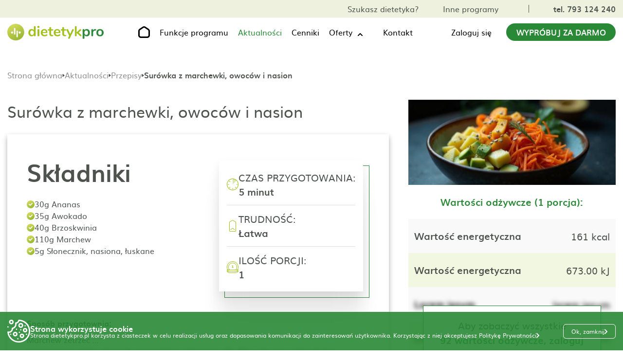

--- FILE ---
content_type: text/html; charset=UTF-8
request_url: https://dietetykpro.pl/przepis/1416/surowka-z-marchewki-owocow-i-nasion
body_size: 47281
content:
<!DOCTYPE html>
<html lang="pl">
<head>
    <meta charset="UTF-8">
    <meta http-equiv="X-UA-Compatible" content="IE=edge">
    <meta name="viewport" content="width=device-width, initial-scale=1.0">
    <meta name="description" content="DietetykPRO">

    <meta property="og:image" content="https://dietetykpro.pl/img_2023/og-img-www.jpeg?v=10">
    <meta property="og:type" content="website">
    <meta property="og:title" content="Program do układania diety | Dla dietetyków | Tworzenie jadłospisów">
    <meta property="og:description" content="DietetykPRO">

    <title>Program do układania diety | Dla dietetyków | Tworzenie jadłospisów</title>

    <link rel="icon" type="image/icon" href="/favicon.ico">


    <script src="/a/js/jquery.min.js"></script>
    
    <link rel="stylesheet" href="/css/style.css">
    <link rel="stylesheet" href="/css/page-single-recipe.css">
    <link rel="stylesheet" href="/css/page-news.css">

        <meta name="keywords" content=" program dla dietetyków, program do generowania diety, program do układania diety, dietetyk, dietetycy ">
    <meta name="description" content=" Uniwersalny program dla dietetyków do układania diety i tworzenia jadłospisów - DietetykPro">
        <style>
		    /*@import url(https://fonts.googleapis.com/css2?family=Abhaya+Libre:wght@400;700&display=swap);*/

            /*@font-face {*/
            /*    font-family: 'Abhaya Libre';*/
            /*    font-style: normal;*/
            /*    font-weight: 400;*/
            /*    font-display: swap;*/
            /*    src: url('/fonts/abhaya-libre-400.woff2') format('woff2');*/
            /*    unicode-range: U+0100-02AF, U+0304, U+0308, U+0329, U+1E00-1E9F, U+1EF2-1EFF, U+2020, U+20A0-20AB, U+20AD-20CF, U+2113, U+2C60-2C7F, U+A720-A7FF;*/
            /*}*/

            /* sinhala */
            @font-face {
                font-family: 'Abhaya Libre';
                font-style: normal;
                font-weight: 700;
                font-display: swap;
                src: url('/fonts/abhaya-libre-700.woff2') format('woff2');
                unicode-range: U+0964-0965, U+0D81-0DF4, U+200C-200D, U+25CC, U+111E1-111F4;
            }
            /* latin-ext */
            @font-face {
                font-family: 'Abhaya Libre';
                font-style: normal;
                font-weight: 700;
                font-display: swap;
                src: url('/fonts/abhaya-libre-700-latin-ext.woff2') format('woff2');
                unicode-range: U+0100-02AF, U+0304, U+0308, U+0329, U+1E00-1E9F, U+1EF2-1EFF, U+2020, U+20A0-20AB, U+20AD-20CF, U+2113, U+2C60-2C7F, U+A720-A7FF;
            }
            /* latin */
            @font-face {
                font-family: 'Abhaya Libre';
                font-style: normal;
                font-weight: 700;
                font-display: swap;
                src: url('/fonts/abhaya-libre-700-latin.woff2') format('woff2');
                unicode-range: U+0000-00FF, U+0131, U+0152-0153, U+02BB-02BC, U+02C6, U+02DA, U+02DC, U+0304, U+0308, U+0329, U+2000-206F, U+2074, U+20AC, U+2122, U+2191, U+2193, U+2212, U+2215, U+FEFF, U+FFFD;
            }

		    * { scroll-behavior: smooth; box-sizing: border-box; font-family: 'muli', sans-serif; outline: none; -webkit-tap-highlight-color: transparent; }
		    body, html { margin: 0; }
		    .main-container h1, .main-container h2, .main-container h3, .main-container h4, .main-container h5, .main-container h6, .main-container li, .main-container p, .main-container ul { margin: 0; padding: 0; line-height: 1.2; }
		    .main-container a { color: #000; text-decoration: none; }
		    .main-container button { cursor: pointer; }
		    .main-container img { max-width: 100%; }

		    .main-container .f-14 { font-size: 14px; }
		    .main-container .f-16 { font-size: 16px; }
		    .main-container .f-18 { font-size: 18px; }
		    .main-container .f-20 { font-size: 20px; }
		    .main-container .f-22 { font-size: 22px; }
		    .main-container .f-24 { font-size: 24px; }
		    .main-container .f-26 { font-size: 26px; }
		    .main-container .f-28 { font-size: 28px; }
		    .main-container .f-30 { font-size: 30px; }

		    .main-container .bold { font-weight: 700; }
		    .main-container .uppercase { text-transform: uppercase; }
		    .main-container .center { text-align: center; }
		    .main-container .gray { color: #4E534F; }
		    .main-container .green { color: #2A8936; }
		    .main-container .arrow-link { display: flex; align-items: baseline; }
		    .main-container .arrow-link:hover { color: #2A8936; }
		    .main-container .arrow-link:hover path { fill: #2A8936; }
		    .main-container .arrow-link svg { margin-left: 10px; }

		    .main-container { overflow: hidden; position: relative; display: block; width: 100%; margin-right: auto; margin-left: auto; font-family: 'muli', sans-serif; }
		    .page-container { display: block; width: 100%; max-width: 1630px; margin-right: auto; margin-left: auto; padding-right: 15px; padding-left: 15px; }

		    .main-container .line { width: 100%; height: 1px; background-image: url('/img_2023/line.png'); background-size: contain; background-repeat: no-repeat; background-position: center; }
		    .main-container .cta-btn { display: flex; align-items: center; justify-content: center; min-width: 265px; padding: 20px 40px; background-color: #2A8936; color: #FFF; border-radius: 50px; }
		    .main-container .cta-btn:hover { background-color: #166220; }
		    .main-container .cta-btn-white { display: flex; align-items: center; justify-content: center; min-width: 265px; padding: 20px 40px; background-color: #FFF; color: #2A8936; border: 1px solid #2A8936; border-radius: 50px; }
		    .main-container .cta-btn-white:hover { background-color: #2A8936; color: #FFF; }
		    .main-container .box-main-title { color: #4E534F; font-size: 78px; font-weight: 700; font-family: 'Abhaya Libre', serif; }

		    .main-container .line { width: 100%; height: 1px; background-image: url('/img_2023/line.png'); background-size: contain; background-repeat: no-repeat; background-position: center; }
		    .main-container .cta_btn { display: flex; align-items: center; justify-content: center; min-width: 265px; padding: 20px 40px; background-color: #2A8936; color: #FFF; border-radius: 50px; }
		    .main-container .cta_btn:hover { background-color: #166220; }
		    .main-container .cta_btn_white { display: flex; align-items: center; justify-content: center; min-width: 265px; padding: 20px 40px; background-color: #FFF; color: #2A8936; border: 1px solid #2A8936; border-radius: 50px; }
		    .main-container .cta_btn_white:hover { background-color: #2A8936; color: #FFF; }
		    .main-container .box_main_title { color: #4E534F; font-size: 78px; font-weight: 700; font-family: 'Abhaya Libre', serif; }

		    .breadcrumbs-box { display: flex; align-items: center; gap: 6px; margin-top: 24px; margin-bottom: 40px; }
		    .breadcrumbs-box .icon { transform: translateY(1px); display: block; }
		    .breadcrumbs-box .single-text { overflow: hidden; padding-top: 2px; display: block; align-items: center; max-width: 1200px; height: 20px; color: #4E534F; font-weight: 700; text-overflow: ellipsis; white-space: nowrap; line-height: 1; }
		    .breadcrumbs-box .single-link { display: flex; align-items: center; height: 20px; padding-bottom: 1px; color: #8F8F8F; font-weight: 400; line-height: 1; transition: color .3s; }
		    .breadcrumbs-box .single-link:hover { color: #2A8936; }

		    .after-send-box {display: flex; flex-direction: column; justify-content: center; align-items: center; gap: 32px; text-align: center;}
		    .after-send-box.higher {min-height: 600px;}
		    .after-send-box .icon {display: block; margin-bottom: 8px;}
		    .after-send-box .after-send-text-top {font-size: 32px; color: #4E534F; font-weight: 700;}
		    .after-send-box .after-send-text-bottom {color: #4E534F; font-size: 26px;}

		    .after-submit {margin-top: 16px;}
		    .after-submit .after-send-box {display: flex; flex-direction: row; gap: 40px; text-align: left;}
		    .after-submit .after-send-box .icon {margin-bottom: 0;}
		    .after-submit .after-send-box .text-box {display: flex; flex-direction: column; gap: 32px;}

		    #contact .page_container .single_box.calendar_box.invalid .error_message {border: 1px solid #FF0000; font-size: 18px!important; padding: 6px;}

		    .grecaptcha-badge {z-index: 9999999;}
		    .space-left {padding-left: 15px;}



		    @media all and (max-width: 1630px) {
				    .page-title {font-size: 55px!important;}
				    h2 {font-size: 50px!important;}
		    }


		    @media all and (max-width: 1400px) {
				    .main-container .cta-btn {min-width: 225px;}
		    }

		    @media all and (max-width: 1240px) {
				    #dp-functions-page#dp-functions-page { padding-top: 0; }
				    #dp-function-single-page#dp-function-single-page { padding-top: 0; }
				    #dp-offer-single-page#dp-offer-single-page { padding-top: 0; }
				    #dp-offers-page#dp-offers-page { padding-top: 0; }
				    #dp-other-programs-page#dp-other-programs-page { padding-top: 0; }
				    #dp-news-page#dp-news-page { padding-top: 0; }
				    #dp-news-single-page#dp-news-single-page { padding-top: 0; }
				    #dp-contact-page#dp-contact-page { padding-top: 0; }
				    #dp-price-list-page#dp-price-list-page { padding-top: 0; }
				    .home-page-zz.home-page-zz .banner-top {margin-top: 0;}
				    .home-page-gab.home-page-gab .banner-top {margin-top: 0;}
				    .home-page-edu.home-page-edu .banner-top {margin-top: 0;}
				    .home-page-doct.home-page-doct .banner-top {margin-top: 0;}
		    }

		    @media all and (max-width: 1200px) {
				    .main-container .f-18 { font-size: 16px; }
				    .main-container .f-20 { font-size: 18px; }
				    .breadcrumbs-box .single-text { max-width: 600px; }
		    }

		    @media all and (max-width: 992px) {
				    .main-container .f-22 { font-size: 18px; }
				    .main-container .f-24 { font-size: 20px; }
				    .main-container .f-26 { font-size: 24px; }
				    .main-container .f-28 { font-size: 26px; }
				    .main-container .f-30 { font-size: 28px; }
				    .breadcrumbs-box { margin-top: 16px; margin-bottom: 20px; }
				    .breadcrumbs-box .single-text { max-width: 400px; }
		    }

		    @media all and (max-width: 850px) {
				    h2 {font-size: 38px!important;}
		    }

		    @media all and (max-width: 768px) {
				    .main-container .f-20 { font-size: 16px; }
				    .main-container .f-24 { font-size: 18px; }
				    .main-container .f-26 { font-size: 22px; }
				    .main-container .f-28 { font-size: 24px; }
				    .main-container .f-30 { font-size: 26px; }
				    .breadcrumbs-box .single-text { max-width: 275px; }
		    }

		    @media all and (max-width: 576px) {
				    .breadcrumbs-box { margin-top: 16px; margin-bottom: 16px; }
				    .breadcrumbs-box .single-text { max-width: 120px; }
				    .breadcrumbs-box .single-text:nth-child(5) { max-width: 70px; }
		    }
            #dp-menu { position: fixed; top: 0; left: 50%; z-index: 100; transform: translateX(-50%); width: 100%; }
            #dp-menu.desktop-scroll { box-shadow: 0 5px 5px -2px rgb(31 31 31 / 9%); }
            #dp-menu .menu-logo { display: block; width: 200px; height: auto; }
            #dp-menu .cta-btn { padding: 10px 20px; }
            #dp-menu .top-box { background-color: #edf1dd; }
            #dp-menu .top-box .flex-container { display: flex; align-items: center; padding-top: 10px; padding-bottom: 10px; justify-content: flex-end; }
            #dp-menu .top-box .flex-container .single-box { display: flex; align-items: center; margin-left: 50px; }
            #dp-menu .top-box .flex-container .single-box:first-of-type .single-link:last-of-type { margin-left: 50px; }
            #dp-menu .top-box .flex-container .single-box:last-of-type .single-link { color: #4e534f; }
            #dp-menu .top-box .flex-container .single-box:last-of-type .single-link.active_language { font-weight: 700; }
            #dp-menu .top-box .flex-container .single-box:last-of-type .single-link:last-of-type { margin-left: 12px; }
            #dp-menu .top-box .flex-container .single-box .phone_link { padding-left: 50px; border-left: 1px solid #4e534f; }
            #dp-menu .top-box .flex-container .single-box .phone_link:hover { color: #166220; }
            #dp-menu .bottom-box { background-color: #fff; padding-top: 0; padding-bottom: 0; }
            #dp-menu .bottom-box .flex-container { position: relative; display: flex; align-items: center; justify-content: space-between; }
            #dp-menu .bottom-box .flex-container .single-box { display: flex; align-items: center; }
            #dp-menu .bottom-box .flex-container .single-box:nth-child(2) .single-link { position: relative; margin-right: 50px; }

            @media all and (min-width:910px) {
		            #dp-menu .bottom-box .flex-container .single-box:nth-child(2) .single-link {padding: 18px 0; }
            }

            #dp-menu .bottom-box .flex-container .single-box:nth-child(2) .single-link .mobile-log-in {display: none;}
            #dp-menu .bottom-box .flex-container .single-box:nth-child(2) .single-link:last-of-type { margin-right: 0; }
            #dp-menu .bottom-box .flex-container .single-box:nth-child(2) .single-link:last-of-type:hover svg { transform: none; }
            #dp-menu .bottom-box .flex-container .single-box:nth-child(2) .single-link.home-page-link { margin-right: 50px!important; margin-left: 10px; }
            #dp-menu .bottom-box .flex-container .single-box:nth-child(3) .single-link { margin-right: 30px; }
            #dp-menu .bottom-box .flex-container .single-box .single-link svg { display: block; }
            #dp-menu .bottom-box .flex-container .single-box .single-link:hover { color: #2a8936; }
            #dp-menu .bottom-box .flex-container .single-box .single-link:hover svg { transform: translateY(calc(-50% + 1px)); rotate: 0deg; cursor: pointer; }
            #dp-menu .bottom-box .flex-container .single-box .single-link:hover path { fill: #2A8936; }
            #dp-menu .bottom-box .flex-container .single-box .single-link:hover .link-text { color: #2a8936; }
            #dp-menu .bottom-box .flex-container .single-box .single-link.active { color: #2a8936; }
            #dp-menu .bottom-box .flex-container .single-box .single-link.active > .link-text { color: #2a8936; }
            #dp-menu .bottom-box .flex-container .single-box .single-link.active > .wrapper-link > .link-text { color: #2a8936; }
            #dp-menu .bottom-box .flex-container .single-box .single-link.active:hover > .link-text { color: #166220; }
            #dp-menu .bottom-box .flex-container .single-box .single-link.active:hover > .wrapper-link > .link-text { color: #166220; }
            #dp-menu .bottom-box .flex-container .single-box .single-link.active path { fill: #2A8936; }
            #dp-menu .bottom-box .flex-container .single-box .single-link.active:hover path { fill: #166220; }
            #dp-menu .bottom-box .flex-container .single-box .single-link.home-page-link:hover path { fill: #166220; }
            #dp-menu .mobile-menu-toggle { display: none!important; }
            #dp-menu .top-box-mobile-link { display: none; }
            #dp-menu .line { display: none; }
            #dp-menu .drop-down { padding-right: 48px!important; margin-right: 0!important; }
            #dp-menu .bottom-box .flex-container .single-box:nth-child(2) .single-link.drop-down {cursor: pointer;}
            #dp-menu .drop-down .drop-down-box { width: 100%; margin-top: 16px; }
            #dp-menu .drop-down .drop-down-box.drop-down-box .single-link.single-link {padding: 10px;}
            #dp-menu .drop-down .drop-down-box .single-link { width: 100%; background-color: #edf1dd; }
            #dp-menu .drop-down .drop-down-box .single-link:last-child { padding-bottom: 16px; }
            #dp-menu .bottom-box .flex-container .single-box .link-text:hover { color: #2a8936; }
            #dp-menu .bottom-box .flex-container .single-box .home-page-link svg { display: block; }
            #dp-menu .drop-down .wrapper-link { position: relative; cursor: pointer; }
            #dp-menu .drop-down svg { content: url("data:image/svg+xml,%3Csvg xmlns='http://www.w3.org/2000/svg' width='12' height='8' viewBox='0 0 12 8' fill='none'%3E%3Cpath fill-rule='evenodd' clip-rule='evenodd' d='M1.28742 6.70075C1.47494 6.88823 1.72925 6.99354 1.99442 6.99354C2.25958 6.99354 2.51389 6.88823 2.70142 6.70075L5.99442 3.40775L9.28742 6.70075C9.37966 6.79626 9.49001 6.87245 9.61201 6.92486C9.73401 6.97726 9.86524 7.00485 9.99801 7.006C10.1308 7.00716 10.2625 6.98186 10.3854 6.93158C10.5083 6.8813 10.6199 6.80704 10.7138 6.71315C10.8077 6.61926 10.882 6.5076 10.9322 6.38471C10.9825 6.26181 11.0078 6.13013 11.0067 5.99735C11.0055 5.86457 10.9779 5.73335 10.9255 5.61135C10.8731 5.48935 10.7969 5.379 10.7014 5.28675L6.70142 1.28675C6.51389 1.09928 6.25958 0.993968 5.99442 0.993968C5.72925 0.993968 5.47494 1.09928 5.28742 1.28675L1.28742 5.28675C1.09994 5.47428 0.994629 5.72859 0.994629 5.99375C0.994629 6.25892 1.09994 6.51323 1.28742 6.70075Z' fill='black'/%3E%3C/svg%3E"); position: absolute; top: 50%; right: -22px; z-index: 3; transform: translateY(calc(50% - 3px)); rotate: 180deg; transition: rotate .3s; }
            #dp-menu .drop-down:hover svg { transform: translateY(calc(-50% + 1px)); rotate: 0deg; }
            #dp-menu .drop-down .wrapper-link .link-text { position: relative; z-index: 2; transition: color .3s; }
            #dp-menu .drop-down .wrapper-link:hover .link-text { color: #2a8936; }
            #dp-menu .top-box .flex-container .single-box:hover .single-link {color:#166220;}

            .user-login-wrapper {position: relative;}
            .mobile-account {position: absolute; top: calc(100% + 10px); right: 0; display: none; width: max-content; box-shadow: 0 1px 5px 0 rgba(11, 11, 12, 0.15);}
            .mobile-account .list-item .item-link {display: flex; align-items: center; gap: 16px; padding: 16px; background-color: #FFF;}
            .mobile-account .list-item:last-child .item-link {background-color: #F97D00;}
            .mobile-account .list-item:last-child .item-link .link-text {color: #FFF;}
            .mobile-account .list-item:last-child .item-link:hover .link-text {text-decoration: underline;}
            .mobile-account .list-item:not(:last-child) .item-link {border-bottom: 1px solid #DFDFDF;}
            .mobile-account .list-item .item-link .link-text {line-height: 1.2; transition: color .3s;}
            .mobile-account .list-item .item-link:hover {color: #2A8936;}
            .mobile-account .list-item:not(:first-child):not(:last-child) .item-link svg path {transition: fill .3s;}
            .mobile-account .list-item:not(:first-child):not(:last-child) .item-link:hover svg path {fill: #2A8936;}
            .mobile-account .list-item .item-link .days-left {font-size: 14px;}
            .desktop-link .user-name-box + .mobile-account {display: none;}
            .desktop-link .user-name-box.active + .mobile-account {z-index: 999; display: grid; grid-template-columns: 1fr;}
            .desktop-link .user-name-box.active + .mobile-account li {list-style: none;}
            .mobile-log-in .user-name-box + .mobile-account {display: none;}
            .mobile-log-in .user-name-box.active + .mobile-account {z-index: 999; display: grid; grid-template-columns: 1fr;}
            .mobile-log-in .user-name-box.active + .mobile-account li {list-style: none;}
            .mobile-account.show {z-index: 999; display: grid; grid-template-columns: 1fr;}
            .mobile-account.show li {list-style: none;}
            .user-name-box {display: flex; align-items: center; gap: 8px;}
            .user-name-box .icon {transform: translateY(2px); display: block; min-width: 16px; transition: rotate .3s;}
            .user-name-box.active .icon {transform: translateY(-1px); rotate: 180deg; min-width: 16px;}
            .user-name-box .icon path {transition: fill .3s;}
            .user-name-box:hover .icon path {fill: #2A8936;}
            .user-name-box.active .icon path {fill: #2A8936;}
            .user-name-box .user-name {transition: color .3s;}
            .user-name-box:hover .user-name {color: #2A8936;}
            .user-name-box.active .user-name {color: #2A8936;}
            .user-name-box .user-name-icon {display: block; margin-left: 16px;}
            #dp-menu .bottom-box .mobile-menu-container .single-link.mobile-log-in {display: none;}
            .mobile-account .list-item:first-child .item-link svg path {fill: #9FC119!important;}
            .mobile-account .list-item:first-child .item-link:hover svg path {fill: #9FC119!important;}

            @media all and (max-width: 1400px) {
                    #dp-menu .bottom-box .flex-container .single-box:nth-child(2) .single-link { margin-right: 20px; }
                    #dp-menu .bottom-box .flex-container .single-box:nth-child(2) .single-link.home-page-link {margin-right: 20px!important;}
            }

            @media all and (max-width: 1240px) {
                    #dp-menu { position: static; transform: unset; }
                    #dp-menu .cta-btn { display: none; }
                    #dp-menu .bottom-box .flex-container .single-box:nth-child(3) .single-link { margin-right: 0; }
                    #dp-menu .top-box .flex-container { justify-content: space-between; }
                    #dp-menu .top-box .flex-container .single-box:nth-child(1) { display: none; }
                    #dp-menu .top-box .flex-container .single-box .phone_link { padding-left: 0; border-left: 0; }
                    #dp-menu .top-box .flex-container .single-box { margin-left: 0; }
                    #dp-menu .bottom-box .flex-container .single-box .home-page-link { display: none; }
                    #dp-menu .bottom-box .fixed-bottom-box { position: fixed; top: 0; left: 0; width: 100%; background-color: #fff; z-index: 100; box-shadow: 0 5px 5px -2px rgb(31 31 31 / 9%); }
                    #dp-menu .menu-logo {max-width: 120px;}
                    .user-name-box .user-icon {max-width: 24px;}
            }

            @media all and (min-width:910px) {
                    #dp-menu .drop-down .drop-down-box { position: absolute; top: calc(100% - 16px); left: 0; z-index: 1000; display: none; flex-direction: column; min-width: 250px; width: max-content; background-color: #fff; box-shadow: 0 1px 5px 0 rgba(11, 11, 12, 0.15); }
                    #dp-menu .drop-down .drop-down-box:hover { display: flex; }
                    #dp-menu .drop-down:hover .drop-down-box { display: flex; }
                    #dp-menu .drop-down .drop-down-box .single-link { display: flex; align-items: center; min-height: 40px; margin-right: 0!important; padding: 10px; background-color: #fff; border-bottom: 1px solid #dfdfdf; }
            }

            @media(max-width: 910px) {
                    #dp-menu .mobile-menu-toggle { display: flex!important; align-items: center; }
                    #dp-menu .mobile-menu-toggle #hamburger { background-color: transparent; border: none; cursor: pointer; display: flex; padding: 0; margin-left: 10px; }
                    #dp-menu .mobile-menu-toggle #hamburger .line { fill: none; stroke: #000000; stroke-width: 6; transition: stroke-dasharray 600ms cubic-bezier(0.4, 0, 0.2, 1),stroke-dashoffset 600ms cubic-bezier(0.4, 0, 0.2, 1); }
                    #dp-menu .mobile-menu-toggle #hamburger .line1 { stroke-dasharray: 60 207; stroke-width: 6; }
                    #dp-menu .mobile-menu-toggle #hamburger .line2 { stroke-dasharray: 60 60; stroke-width: 6; }
                    #dp-menu .mobile-menu-toggle #hamburger .line3 { stroke-dasharray: 60 207; stroke-width: 6; }
                    #dp-menu .mobile-menu-toggle #hamburger path { stroke: #2A8936!important; }
                    #dp-menu .mobile-menu-toggle #hamburger.open .line1 { stroke-dasharray: 90 207; stroke-dashoffset: -134; stroke-width: 6; }
                    #dp-menu .mobile-menu-toggle #hamburger.open .line2 { stroke-dasharray: 1 60; stroke-dashoffset: -30; stroke-width: 6; }
                    #dp-menu .mobile-menu-toggle #hamburger.open .line3 { stroke-dasharray: 90 207; stroke-dashoffset: -134; stroke-width: 6; }
                    #dp-menu .bottom-box .mobile-bottom-box .mobile-menu-container { position: absolute; top: 50px; left: -15px; z-index: 1000; width: calc(100% + 15px); background-color: #fff; flex-flow: column; }
                    #dp-menu.active-mobile-menu .bottom-box .mobile-bottom-box .mobile-menu-container { display: flex!important; box-shadow: 0 5px 10px -2px rgb(31 31 31 / 30%); }
                    #dp-menu .bottom-box .mobile-menu-container .single-link { display: flex; align-items: center; justify-content: center; width: 100%; margin: 0!important; padding-top: 18px; padding-bottom: 18px; }
                    #dp-menu .top-box-mobile-link { display: flex; flex-flow: column; align-items: center; margin-top: 10px; padding-top: 10px; padding-bottom: 10px; background-color: #9fc119; width: 100%; }
                    #dp-menu .top-box-mobile-link .single-link a {color: #fff;}
                    #dp-menu .bottom-box .mobile-bottom-box.fixed-bottom-box .mobile-menu-container { top: 50px; }
                    #dp-menu .bottom-box .flex-container .single-box:nth-child(2) .single-link:nth-child(3) { margin-top: 10px; }
                    #dp-menu .bottom-box .flex-container .single-box.mobile-menu-container { display: none; }
                    #dp-menu .bottom-box .flex-container .single-box.hidden-mobile { display: none; }
                    #dp-menu .bottom-box .flex-container .single-box.mobile-menu-container .line:first-child { display: none; }
                    #dp-menu .bottom-box .flex-container .single-box.mobile-menu-container .line:last-child { display: none; }
                    #dp-menu .line { display: block; height: 2px; }
                    #dp-menu .drop-down { display: flex; flex-direction: column; padding-bottom: 0!important; }
                    #dp-menu .drop-down + .line {display: none;}
                    #dp-menu .drop-down .drop-down-box .single-link { padding-top: 18px; padding-bottom: 0; }
                    #dp-menu .drop-down .wrapper-link svg { display: none; }
                    #dp-menu .bottom-box .flex-container .single-box .single-link svg {display: none;}
                    #dp-menu .bottom-box .flex-container .single-box:nth-child(2) .single-link .mobile-log-in {display: block;}
                    .user-login-wrapper.desktop-link {display: none;}
                    #dp-menu .bottom-box .flex-container .single-box .single-link.mobile-log-in .user-icon {transform: translate(0, 0)!important; display: block;}
                    #dp-menu .bottom-box .flex-container .single-box .single-link.mobile-log-in .icon {display: block;}
                    .user-name-box .icon {transform: translateY(2px)!important; rotate: 0deg!important;}
                    .user-name-box.active .icon {transform: translateY(-1px)!important; rotate: 180deg!important;}
                    #dp-menu .bottom-box .mobile-menu-container .single-link.mobile-log-in {display: flex;}
                    .mobile-account {left: 0; right: unset;}
                    .mobile-account .list-item .item-link .link-text {color: #000!important;}
                    .mobile-account .list-item .item-link .link-text:hover {color: #2a8936!important;}
                    .mobile-account .list-item:last-child .item-link .link-text {color: #FFF!important;}
                    .mobile-account .list-item .item-link svg {transform: translateY(0)!important; display: block!important;}
                    .mobile-account .list-item .item-link svg path {fill: #4E534F!important;}
                    .mobile-account .list-item:first-child .item-link svg path {fill: url(#paint0_linear_1822_4737)!important;}
                    .mobile-account .list-item:first-child .item-link:hover svg path {fill: url(#paint0_linear_1822_4737)!important;}
                    .mobile-account .list-item .item-link:hover svg path {fill: #2a8936!important;}
                    .mobile-account .list-item:last-child .item-link svg path {fill: #FFF!important;}
                    .mobile-account .list-item:last-child .item-link:hover svg path {fill: #FFF!important;}
		            #dp-menu .drop-down {padding-right: 0!important;}
            }

            @media all and (max-width: 525px) {
                    .mobile-account {left: -60px;}
            }

            @media(max-width: 450px) {
                    #dp-menu .menu-logo { width: 160px; margin-top: 6px; }
                    .mobile-account {left: -90px;}
            }
            .footer-container { margin-top: 125px; }
            #footer { padding-top: 100px; padding-bottom: 70px; position: relative; }
            #footer.webp-footer { }
            #footer .flex-container { display: flex; justify-content: space-between; }
            #footer .flex-container .single-box:nth-child(1) { width: 30%; }
            #footer .flex-container .single-box:nth-child(2) { width: 30%; }
            #footer .flex-container .single-box:nth-child(3) { width: 20%; }
            #footer .flex-container .single-box:nth-child(4) { width: 20%; }
            #footer .flex-container .single-box:nth-child(2) .bmargin, #footer .flex-container .single-box:nth-child(3) .bmargin, #footer .flex-container .single-box:nth-child(4) .bmargin { margin-bottom: 20px; }
            #footer .flex-container .single-box p.bmargin { height: 30px; }
            #footer .flex-container .footer-contact-link { position: relative; padding-left: 50px; display: block; }
            #footer .flex-container .footer-contact-link:first-of-type { margin-top: 20px; margin-bottom: 20px; }
            #footer .flex-container .footer-contact-link .icon { position: absolute; left: 0; top: 50%; transform: translateY(-50%); }
            #footer .flex-container .footer-contact-link .green { transition: color .3s; }
            #footer .flex-container .footer-contact-link:hover .green { color: #166220; }
            #footer .flex-container .app-links { display: flex; align-items: center; margin-top: 20px; }
            #footer .flex-container .app-links a { position: relative; }
            #footer .flex-container .app-links a::before { content: ''; position: absolute; left: 0; top: 0; z-index: 8; display: none; width: 100%; max-width: 160px; height: 100%; max-height: 48px; background-color: rgba(255, 255, 255, 0.4); border-radius: 8px; }
            #footer .flex-container .app-links a:hover::before { display: block; }
            #footer .flex-container .app-links .section-image { position: relative; width: 95%; height: auto; display: inline-block; }
            #footer .flex-container .app-links:first-of-type .section-image { margin-right: 20px; }
            #footer .flex-container .app-links .section-image { width: 160px; }
            #footer .flex-container .footer-link { margin-bottom: 20px; display: block; }
            #footer .flex-container .footer-link:hover { color: #2a8936; }
            #footer .flex-container .footer-logotypes { display: flex; align-items: center; }
            #footer .flex-container .footer-logotypes img { width: auto; height: auto; }
            #footer .flex-container .footer-logotypes img:first-of-type { margin-right: 20px; }
            #social-media { padding-top: 75px; padding-bottom: 65px; }
            #social-media .links-container { width: 240px; display: flex; align-items: center; justify-content: space-between; margin-left: auto; margin-right: auto; margin-bottom: 40px; }
            #social-media .links-container .social-media-link:hover path { fill: #2A8936; }
            #social-media .links-container .social-media-link:hover circle { stroke: #2A8936; }
            #author { padding-top: 15px; padding-bottom: 15px; background-color: grey; }
            #author .flex-container { display: flex; align-items: baseline; justify-content: center; color: #fff; }
            #author .flex-container a { margin-left: 10px; }
            #author .flex-container a:hover svg { opacity: 0.5; }
            #footer { padding-top: 100px; padding-bottom: 70px; }
            #footer.webp_footer { }
            #footer .flex_container { display: flex; justify-content: space-between; }
            #footer .flex_container .single_box:nth-child(1) { width: 30%; }
            #footer .flex_container .single_box:nth-child(2) { width: 30%; }
            #footer .flex_container .single_box:nth-child(3) { width: 20%; }
            #footer .flex_container .single_box:nth-child(4) { width: 20%; }
            #footer .flex_container .single_box:nth-child(2) .bmargin, #footer .flex_container .single_box:nth-child(3) .bmargin, #footer .flex_container .single_box:nth-child(4) .bmargin { margin-bottom: 20px; }
            #footer .flex_container .single_box p.bmargin { height: 30px; }
            #footer .flex_container .footer_contact_link { position: relative; padding-left: 50px; display: block; }
            #footer .flex_container .footer_contact_link:first-of-type { margin-top: 20px; margin-bottom: 20px; }
            #footer .flex_container .footer_contact_link .icon { position: absolute; left: 0; top: 50%; transform: translateY(-50%); }
            #footer .flex_container .footer_contact_link .green { transition: color .3s; }
            #footer .flex_container .footer_contact_link:hover .green { color: #166220; }
            #footer .flex_container .app_links { display: flex; align-items: center; margin-top: 20px; }
            #footer .flex_container .app_links a { position: relative; }
            #footer .flex_container .app_links a::before { content: ''; position: absolute; left: 0; top: 0; z-index: 8; display: none; width: 100%; max-width: 160px; height: 100%; max-height: 48px; background-color: rgba(255, 255, 255, 0.4); border-radius: 8px; }
            #footer .flex_container .app_links a:hover::before { display: block; }
            #footer .flex_container .app_links .section_image { position: relative; width: 95%; height: auto; display: inline-block; }
            #footer .flex_container .app_links:first-of-type .section_image { margin-right: 20px; }
            #footer .flex_container .app_links .section_image { width: 160px; }
            #footer .flex_container .footer_link { margin-bottom: 20px; display: block; }
            #footer .flex_container .footer_link:hover { color: #2a8936; }
            #footer .flex_container .footer_logotypes { display: flex; align-items: center; }
            #footer .flex_container .footer_logotypes img { width: auto; height: auto; }
            #footer .flex_container .footer_logotypes img:first-of-type { margin-right: 20px; }

            @media(max-width: 1270px) {
                    #footer .f_20 { font-size: 16px; }
                    #footer .flex-container .app-links .section-image { width: 125px; }
                    #footer .flex-container .single-box:nth-child(1) { width: 25%; }
                    #social-media { padding-top: 50px; padding-bottom: 50px; }
                    #footer .f_20 { font-size: 16px; }
                    #footer .flex_container .app_links .section_image { width: 125px; }
                    #footer .flex_container .single_box:nth-child(1) { width: 25%; }
            }

            @media(max-width: 991px) {
                    #footer { padding-top: 50px; padding-bottom: 50px; }
                    #footer .flex-container { flex-flow: wrap; }
                    #footer .flex-container .single-box { width: 50%!important; }
                    #social-media { padding-top: 40px; padding-bottom: 40px; }
                    #social-media .links-container { margin-bottom: 30px; }
                    .mobile-hidden-content { display: none; }
                    #footer { padding-top: 50px; padding-bottom: 50px; }
                    #footer .flex_container { flex-flow: wrap; }
                    #footer .flex_container .single_box { width: 50%!important; }
            }

            @media(max-width: 620px) {
                    #footer .flex-container .single-box { width: 100%!important; }
                    #footer .flex-container .single-box p.bmargin { display: none; }
                    #footer .flex-container .single-box:nth-child(2) { margin-top: 40px; margin-bottom: 40px; }
                    #footer .flex_container .single_box { width: 100%!important; }
                    #footer .flex_container .single_box p.bmargin { display: none; }
                    #footer .flex_container .single_box:nth-child(2) { margin-top: 40px; margin-bottom: 40px; }
            }
            .cookies-info-bar {position: fixed; bottom: 0; left: 0; right: 0; z-index: 99999999999; display: none; align-items: center; padding: 16px 0; background-color: rgba(42, 137, 54, 0.9);}
            .cookies-info-bar.show {display: flex;}
            .cookies-info-bar .inner-box {display: flex; align-items: center; justify-content: space-between; gap: 16px;}

            .cookies-info-bar .inner-box .left-box {display: flex; align-items: center; gap: 20px;}
            .cookies-info-bar .inner-box .left-box .icon {display: block; min-width: 46px; height: auto;}
            .cookies-info-bar .inner-box .left-box .text-box {display: flex; flex-direction: column; color: #FFF; font-weight: 400;}
            .cookies-info-bar .inner-box .left-box .text-box .single-text {margin-top: 0; margin-bottom: 0;}
            .cookies-info-bar .inner-box .left-box .text-box .single-text.text-top {font-size: 16px; font-weight: 700;}
            .cookies-info-bar .inner-box .left-box .text-box .single-text.text-bottom {font-size: 12px;}
            .cookies-info-bar .inner-box .left-box .text-box .single-text .link {display: inline-flex; align-items: center; gap: 6px; color: #FFF; font-weight: 400; text-decoration: none;}
            .cookies-info-bar .inner-box .left-box .text-box .single-text .link .link-icon {transform: translateY(1px);}
            .cookies-info-bar .inner-box .left-box .text-box .single-text .link:hover .link-text {text-decoration: underline;}

            .cookies-info-bar .inner-box .right-box {display: flex; align-items: center; justify-content: center;}
            .cookies-info-bar .inner-box .right-box .link {display: flex; align-items: center; justify-content: center; gap: 6px; width: max-content; padding: 8px 16px; text-decoration: none; border: 1px solid #FFF; border-radius: 6px; transition: background-color .3s, border-color .3s;}
            .cookies-info-bar .inner-box .right-box .link .link-text {color: #FFF; font-size: 12px; transition: color .3s;}
            .cookies-info-bar .inner-box .right-box .link .link-icon {transform: translateY(1px);}
            .cookies-info-bar .inner-box .right-box .link:hover {background-color: #FFF; border-color: #FFF;}
            .cookies-info-bar .inner-box .right-box .link:hover .link-text {color: #2A8936;}
            .cookies-info-bar .inner-box .right-box .link .link-icon path {transition: fill .3s;}
            .cookies-info-bar .inner-box .right-box .link:hover .link-icon path {fill: #2A8936;}

            @media all and (max-width: 768px) {
                    .cookies-info-bar .inner-box .left-box .icon {display: none;}
                    .cookies-info-bar .inner-box .left-box .text-box {gap: 8px;}
            }

            @media all and (max-width: 576px) {
                    .cookies-info-bar .inner-box {flex-direction: column; align-items: flex-start;}
            }
            .main_container h1, .main_container h2, .main_container h3, .main_container h4, .main_container h5, .main_container h6, .main_container li, .main_container p, .main_container ul { margin: 0; padding: 0; font-weight: normal; line-height: 1.5; }
            .main_container a { text-decoration: none; color: #000; }
            .main_container button { cursor: pointer; }
            .main_container img { max-width: 100%; }
            * { box-sizing: border-box; font-family: 'muli',sans-serif; outline: none; -webkit-tap-highlight-color: transparent; }
            body, html { margin: 0; }

            @font-face {
                    font-family: 'muli'; src: url('/fonts/muli-bold-webfont.woff2') format('woff2'),url('/fonts/muli-bold-webfont.woff') format('woff'),url('/fonts/muli-bold-webfont.ttf') format('truetype'); font-weight: 700; font-style: normal; font-display: swap; }
            @font-face {
                    font-family: 'muli'; src: url('/fonts/muli-webfont.woff2') format('woff2'),url('/fonts/muli-webfont.woff') format('woff'),url('/fonts/muli-webfont.ttf') format('truetype'); font-weight: normal; font-style: normal; font-display: swap; }
            @font-face {
                    font-family: 'muli'; src: url('/fonts/muli-semibold-webfont.woff2') format('woff2'),url('/fonts/muli-semibold-webfont.woff') format('woff'),url('/fonts/muli-semibold-webfont.ttf') format('truetype'); font-weight: 600; font-style: normal; font-display: swap; }

            .main_container .f_14 { font-size: 14px; }
            .main_container .f_16 { font-size: 16px; }
            .main_container .f_18 { font-size: 18px; }
            .main_container .f_20 { font-size: 20px; }
            .main_container .f_22 { font-size: 22px; }
            .main_container .f_24 { font-size: 24px; }
            .main_container .f_26 { font-size: 26px; }
            .main_container .f_28 { font-size: 28px; }
            .main_container .bold { font-weight: 700; }
            .main_container .uppercase { text-transform: uppercase; }
            .main_container .center { text-align: center; }
            .main_container .gray { color: #4e534f; }
            .main_container .green { color: #2a8936; }
            .main_container .arrow_link { display: flex; align-items: baseline; }
            .main_container .arrow_link:hover { color: #2a8936; }
            .main_container .arrow_link:hover path { fill: #2A8936; }
            .main_container .arrow_link svg { margin-left: 10px; }

            .main_container { overflow: hidden; display: block; width: 100%; margin-right: auto; margin-left: auto; font-family: 'muli', serif; }
            .page_container { max-width: 1630px; padding-left: 15px; padding-right: 15px; width: 100%; margin-left: auto; margin-right: auto; display: block; }

            .main_container .cta_btn { display: flex; align-items: center; justify-content: center; min-width: 265px; padding: 20px 40px; background-color: #2a8936; border-radius: 50px; color: #fff; }
            .main_container .cta_btn:hover { background-color: #166220; }
            .main_container .cta_btn_white { display: flex; justify-content: center; align-items: center; min-width: 265px; padding: 20px 40px; background-color: #fff; border-radius: 50px; color: #2a8936; border: 1px solid #2a8936; }
            .main_container .cta_btn_white:hover { background-color: #2a8936; color: #fff; }
            .main_container .box_main_title { font-weight: 700; font-size: 78px; color: #4e534f; font-family: 'Abhaya Libre',serif; }
            .main_container .line { width: 100%; height: 1px; background-image: url('/img_2023/line.png'); background-size: contain; background-position: center; background-repeat: no-repeat; }

            #dp_menu { position: fixed; top: 0; left: 50%; transform: translateX(-50%); width: 100%; z-index: 100; max-width: 1920px; }
            #dp_menu.desktop_scroll { box-shadow: 0 5px 5px -2px rgb(31 31 31 / 9%); }
            #dp_menu .menu_logo { display: block; width: 200px; height: auto; }
            #dp_menu .cta_btn { padding: 10px 20px; }
            #dp_menu .top_box { background-color: #edf1dd; }
            #dp_menu .top_box .flex_container { display: flex; align-items: center; padding-top: 10px; padding-bottom: 10px; justify-content: flex-end; }
            #dp_menu .top_box .flex_container .single_box { display: flex; align-items: center; margin-left: 50px; }
            #dp_menu .top_box .flex_container .single_box:first-of-type .single_link:last-of-type { margin-left: 50px; }
            #dp_menu .top_box .flex_container .single_box:last-of-type .single_link { color: #4e534f; }
            #dp_menu .top_box .flex_container .single_box:last-of-type .single_link.active_language { font-weight: 700; }
            #dp_menu .top_box .flex_container .single_box:last-of-type .single_link:last-of-type { margin-left: 12px; }
            #dp_menu .top_box .flex_container .single_box .single_link:hover { color: #2a8936; }
            #dp_menu .top_box .flex_container .single_box .phone_link { padding-left: 50px; border-left: 1px solid #4e534f; }
            #dp_menu .top_box .flex_container .single_box .phone_link:hover { color: #166220; }
            #dp_menu .bottom_box { background-color: #fff; padding-top: 10px; padding-bottom: 10px; }
            #dp_menu .bottom_box .flex_container { display: flex; align-items: center; justify-content: space-between; }
            #dp_menu .bottom_box .flex_container .single_box { display: flex; align-items: center; }
            #dp_menu .bottom_box .flex_container .single_box:nth-child(2) .single_link { margin-right: 50px; }
            #dp_menu .bottom_box .flex_container .single_box:nth-child(2) .single_link:last-of-type { margin-right: 0; }
            #dp_menu .bottom_box .flex_container .single_box:nth-child(3) .single_link { margin-right: 30px; }
            #dp_menu .bottom_box .flex_container .single_box .single_link svg { display: block; }
            #dp_menu .bottom_box .flex_container .single_box .single_link:hover { color: #2a8936; }
            #dp_menu .bottom_box .flex_container .single_box .single_link:hover path { fill: #2A8936; }
            #dp_menu .bottom_box .flex_container .single_box .single_link.active { color: #2a8936; }
            #dp_menu .bottom_box .flex_container .single_box .single_link.active path { fill: #2A8936; }
            #dp_menu .bottom_box .flex_container .single_box .single_link.home_page_link:hover path { fill: #166220; }

            #dp_home_page .footer-container { margin-top: 250px; }
            #dp_home_page #top { background: #ffe8b0; background-position: bottom right; background-repeat: no-repeat; background-size: 50%; padding-top: 110px; margin-top: 90px; }
								    #dp_home_page #top.load-img-js {background: url('/img_2023/home/top-bg.png'),#ffe8b0;background-repeat: no-repeat; background-position: bottom right; background-size: 50%;}
            #dp_home_page #top.webp_top.load-img-js { background-image: url('/img_2023/home/top-bg.webp'); }
            #dp_home_page #top .flex_container { display: flex; justify-content: space-between; }
            #dp_home_page #top .box-wrapper {margin-bottom: 20px;}
            #dp_home_page #top .news_label { padding: 10px; padding-right: 20px; border-radius: 30px; background-color: rgba(255, 255, 255, 0.5); max-width: 510px; width: 100%; display: flex; align-items: center; }
            #dp_home_page #top .news_label .single_box:first-of-type { width: 105px; }
            #dp_home_page #top .news_label .single_box:first-of-type .new_label { padding: 6px 12px; color: #fff; background-color: #9fc119; border-radius: 30px; width: fit-content; }
            #dp_home_page #top .news_label .single_box:last-of-type { width: calc(100% - 105px); color: #2a8936; }
            #dp_home_page #top .single_box { position: relative; z-index: 2; width: 50%; }
            #dp_home_page #top .single_box:first-of-type { padding-right: 50px; }
            #dp_home_page #top .single_box:last-of-type { display: flex; justify-content: flex-end; align-items: center; }
            #dp_home_page #top .single_box *:not(a) { color: #212121; }
            #dp_home_page #top .single_box .main_title { font-size: 78px; font-family: 'Abhaya Libre',serif; font-weight: 700; }
            #dp_home_page #top .single_box .description { margin-top: 40px; margin-bottom: 40px; }
            #dp_home_page #top .single_box .btns_container { margin-bottom: 170px; }
            #dp_home_page #top .movie_box { max-width: 685px; width: 100%; height: 385px; filter: drop-shadow(0px 145px 58px rgba(56, 56, 56, 0.01)) drop-shadow(0px 82px 49px rgba(56, 56, 56, 0.05)) drop-shadow(0px 36px 36px rgba(56, 56, 56, 0.09)) drop-shadow(0px 9px 20px rgba(56, 56, 56, 0.1)) drop-shadow(0px 0px 0px rgba(56, 56, 56, 0.1)); position: relative; }
            #dp_home_page #top .movie_box::after { content: ''; position: absolute; bottom: -80px; right: -70px; display: block; width: 685px; height: 385px; border: 2px solid #fff; }
            #dp_home_page #top .movie_box .movie_overlay { position: absolute; inset: 0; z-index: 11; cursor: pointer; }
            #dp_home_page #top .movie_box .movie_overlay:hover { background-color: rgba(255, 255, 255, 0.5); }
								    #dp_home_page #top .movie_box .movie_box_container { width: 100%; height: 100%; background-image: url('/img_2023/home/movie-bg.png?v=2'); background-position: center; background-size: cover; background-repeat: no-repeat; position: relative; z-index: 10; }
								    #dp_home_page #top .movie_box .webp_movie_box_container { background-image: url('/img_2023/home/movie-bg.webp?v=2') !important; }
            #dp_home_page #top .movie_box .movie_box_container .clip { display: none; }
            #dp_home_page #top .movie_box .movie_box_container.active_movie { background-image: none!important; }
            #dp_home_page #top .movie_box .movie_box_container.active_movie .clip { display: block; }
            #dp_home_page #top .movie_box .control_video { position: absolute; top: 50%; right: -60px; z-index: 12; transform: translateY(-50%); display: flex; align-items: center; justify-content: center; width: 120px; height: 120px; background-color: #9FC119; border-radius: 50%; }
            #dp_home_page #top .movie_box .control_video:hover { background-color: #8FAF10; cursor: pointer; }
            #dp_home_page #top .movie_box .control_video:hover + .movie_overlay { background-color: rgba(255, 255, 255, 0.5); }
            #dp_home_page #top .movie_box .movie_box_container + .control_video .play_icon { display: block; }
            #dp_home_page #top .movie_box .movie_box_container + .control_video.active .play_icon { display: none; }
            #dp_home_page #top .movie_box .movie_box_container + .control_video .pause_icon { display: none; }
            #dp_home_page #top .movie_box .movie_box_container + .control_video.active .pause_icon { display: block; }

            #dp_home_page #top .single_box .movie-box { position: relative; width: 100%; max-width: 685px; height: 385px; filter: drop-shadow(0px 0px 16px rgba(56, 56, 56, 0.25)); }
            #dp_home_page #top .single_box .movie-box::after { content: ''; position: absolute; bottom: -80px; right: -70px; display: block; width: 685px; height: 385px; border: 2px solid #FFF; }
            #dp_home_page #top .single_box .movie-box .movie-overlay { position: absolute; inset: 0; z-index: 11; display: none!important; cursor: pointer; }
            #dp_home_page #top .single_box .movie-box .movie-overlay:hover { background-color: rgba(0, 0, 0, 0.2); }
            #dp_home_page #top .single_box .movie-box .movie-box-container { position: relative; z-index: 10; width: 100%; height: 100%;  background-size: cover; background-repeat: no-repeat; background-position: center; }
            #dp_home_page #top .single_box .movie-box .movie-box-container.active-movie { position: absolute; inset: 0; z-index: 10; background-image: none !important; }
            #dp_home_page #top .single_box .movie-box .movie-box-container.active-movie .clip { display: block; }
            #dp_home_page #top .single_box .movie-box .control-video { position: absolute; top: 50%; right: 0; z-index: 12; transform: translate(50%, -50%); display: flex; align-items: center; justify-content: center; width: 120px; height: 120px; background-color: #9FC119; border-radius: 50%; }
            #dp_home_page #top .single_box .movie-box .control-video:hover { cursor: pointer;}
            #dp_home_page #top .single_box .movie-box:hover .control-video {background-color: #8FAF10;}
            #dp_home_page #top .single_box .movie-box .movie-overlay:hover {background-color: rgba(255, 255, 255, 0.5);}
            #dp_home_page #top .single_box .movie-box .control-video:hover + .movie-overlay { background-color: rgba(255, 255, 255, 0.5); }
            #dp_home_page #top .single_box .movie-box .movie-box-container + .control-video .play-icon { display: block; }
            #dp_home_page #top .single_box .movie-box .movie-box-container + .control-video.active .play-icon { display: none; }
            #dp_home_page #top .single_box .movie-box .movie-box-container + .control-video .pause-icon { display: none; }
            #dp_home_page #top .single_box .movie-box .movie-box-container + .control-video.active .pause-icon { display: block; }

            #dp_home_page .btns_container { display: flex; align-items: center; }
            #dp_home_page .btns_container .cta_btn { margin-right: 20px; }

            #dp_home_page #why_worth { padding-top: 130px; padding-bottom: 130px; }
            #dp_home_page #why_worth .flex_container { display: flex; align-items: center; justify-content: space-between; }
            #dp_home_page #why_worth .flex_container .single_box * { z-index: 10; position: relative; }
            #dp_home_page #why_worth .flex_container .single_box .heading-box { display: flex; flex-direction: column; gap: 20px; }
            #dp_home_page #why_worth .flex_container .single_box:first-of-type { width: 25%; padding-right: 35px; position: relative; }
            #dp_home_page #why_worth .flex_container .single_box:first-of-type::after { content: ''; position: absolute; bottom: -140px; right: -225px; display: block; width: 440px; height: 440px; background-color: #edf1dd; border-radius: 50%; }
            #dp_home_page #why_worth .flex_container .single_box:last-of-type { width: 75%; padding-left: 50px; }
            #dp_home_page #why_worth .flex_container .single_box .inside_flex_container { display: flex; justify-content: space-between; gap: 12px; margin-top: 40px; }
            #dp_home_page #why_worth .flex_container .single_box .inside_flex_container .inside_single_box { width: 210px; background: #fdf9f8; border: 1px solid #9fc119; box-shadow: 0 15px 25px 0 rgba(0, 0, 0, 0.25); border-radius: 120px; padding-bottom: 50px; padding-left: 10px; padding-right: 10px; }
            #dp_home_page #why_worth .flex_container .single_box .inside_flex_container .inside_single_box .icon_container { display: flex; justify-content: center; height: 170px; }
            #dp_home_page #why_worth .flex_container .single_box .inside_flex_container .inside_single_box .icon_container .icon { display: block; margin-left: auto; margin-right: auto; width: auto; height: fit-content; }
            #dp_home_page #why_worth .cta_btn { margin-top: 50px; display: block; width: fit-content; width: 240px; text-align: center; position: relative; z-index: 10; }
            #dp_home_page #why_worth .cta_btn.hidden { display: none; }

            #dp_home_page #benefit { padding-top: 100px; background-color: rgba(237, 241, 221, 0.5); overflow: hidden; }
            #dp_home_page #benefit .flex_container { display: flex; justify-content: space-between; }
            #dp_home_page #benefit .flex_container .single_box { width: 31%; }
            #dp_home_page #benefit .flex_container .single_box .device_img { position: relative; z-index: 10; display: block; width: 100%; height: fit-content; bottom: -35px; }
            #dp_home_page #benefit .flex_container .single_box .icon { display: block; }
            #dp_home_page #benefit .flex_container .single_box * { color: #4e534f; }
            #dp_home_page #benefit .flex_container .single_box .box_title { margin-top: 20px; margin-bottom: 60px; }
            #dp_home_page #benefit .flex_container .single_box:first-of-type, #dp_home_page #benefit .flex_container .single_box:last-of-type { padding-bottom: 100px; }
            #dp_home_page #benefit .flex_container .single_box:last-of-type .icon { margin-right: 0; margin-left: auto; }
            #dp_home_page #benefit .flex_container .single_box:last-of-type * { text-align: right; }
            #dp_home_page #benefit .flex_container .single_box:nth-child(2) { display: flex; align-items: flex-end; position: relative; }
            #dp_home_page #benefit .flex_container .circle { width: 400px; height: 400px; border-radius: 50%; background-color: #edf1dd; position: absolute; top: 30px; right: 50%; transform: translateX(47%); }
            #dp_home_page #benefit .flex_container .single_box .device_img.desktop { top: 0; bottom: -35px; display: block; width: 100%; height: auto; }
            #dp_home_page #benefit .flex_container .single_box .device_img.mobile { display: none; }
            #dp_home_page #benefit .flex_container .single_box:nth-child(2) picture:nth-child(2) { display: flex; align-items: flex-end; width: 100%; height: 100%; }

            #dp_home_page #logotypes { padding-top: 65px; padding-bottom: 65px; }
            #dp_home_page #logotypes .flex_container { display: flex; align-items: center; justify-content: space-between; }
            #dp_home_page #logotypes .flex_container .single_box { width: 230px; display: flex; justify-content: center; align-items: center; }
            #dp_home_page #logotypes .flex_container .single_box p { margin-top: 5px; }
            #dp_home_page #logotypes .flex_container .single_box:not(:first-of-type) { padding-left: 40px; margin-left: 40px; border-left: 1px solid #d9d9d9; }
            #dp_home_page #logotypes .flex_container .single_box:nth-child(2) { border-left: 0; padding-left: 0; margin-left: 0; }
            #dp_home_page #logotypes .flex_container .single_box .logotype { width: auto; display: block; margin-left: auto; margin-right: auto; height: auto; }

            #dp_home_page #wlogotypes { padding-top: 65px; padding-bottom: 65px; }
            #dp_home_page #wlogotypes .flex_container { display: flex; align-items: center; justify-content: space-between; }
            #dp_home_page #wlogotypes .flex_container .single_box { width: 230px; display: flex; justify-content: center; align-items: center; }
            #dp_home_page #wlogotypes .flex_container .single_box p { margin-top: 5px; }
            #dp_home_page #wlogotypes .flex_container .single_box:not(:first-of-type) { padding-left: 40px; margin-left: 40px; border-left: 1px solid #d9d9d9; }
            #dp_home_page #wlogotypes .flex_container .single_box:nth-child(2) { border-left: 0; padding-left: 0; margin-left: 0; }
            #dp_home_page #wlogotypes .flex_container .single_box .logotype { width: auto; display: block; margin-left: auto; margin-right: auto; height: auto; }

            #dp_home_page #mobile_app { position: relative; margin-top: 80px; }
            #dp_home_page #mobile_app .flex_container { display: flex; justify-content: space-between; }
            #dp_home_page #mobile_app .flex_container .single_box { width: 50%; }
            #dp_home_page #mobile_app .flex_container .single_box .section_image { width: auto; height: auto; display: block; }
            #dp_home_page #mobile_app .flex_container .single_box .content_box { box-shadow: 0 127px 51px rgba(0, 0, 0, 0.01),0 72px 43px rgba(0, 0, 0, 0.04),0 32px 32px rgba(0, 0, 0, 0.06),0 8px 18px rgba(0, 0, 0, 0.07),0 0 0 rgba(0, 0, 0, 0.07); position: relative; margin-top: 40px; margin-bottom: 60px; }
            #dp_home_page #mobile_app .flex_container .single_box .content_box .inside_content_box { padding: 40px; position: relative; z-index: 10; background-color: #fff; }
            #dp_home_page #mobile_app .flex_container .single_box .content_box::after { content: ''; position: absolute; bottom: -25px; left: 25px; display: block; width: 100%; height: 160px; border: 1px solid #f97d00; }
            #dp_home_page #mobile_app .flex_container .single_box .btns_container { margin-left: 25px; }

            #dp_home_page #printout .flex_container { display: flex; justify-content: space-between; align-items: center; }
            #dp_home_page #printout .flex_container .single_box { width: 48%; }
            #dp_home_page #printout .flex_container .single_box .content_box { margin-top: 40px; margin-bottom: 40px; }
            #dp_home_page #printout .flex_container .single_box .section_image { width: auto; height: auto; display: block; }

            #dp_home_page #system .flex_container { display: flex; justify-content: space-between; align-items: center; }
            #dp_home_page #system .flex_container .single_box { width: 48%; transform: translateY(-27.5%); }
            #dp_home_page #system .flex_container .single_box .content_box { margin-top: 40px; margin-bottom: 40px; }
            #dp_home_page #system .flex_container .single_box .section_image { width: auto; height: auto; display: block; }

            #dp_home_page #opinions { padding-top: 60px; margin-top: -175px; background-image: url('/img_2023/home/opinions-banner.webp'); background-position: left; background-size: cover; background-repeat: no-repeat; }
            #dp_home_page #opinions .page_container { position: relative; padding-bottom: 430px; }
            #dp_home_page #opinions .opinions_container { display: flex; justify-content: flex-end; position: absolute; right: 0; bottom: -135px; margin-right: 15px; }
            #dp_home_page #opinions .single_opinion { display: block; max-width: 300px; width: 300px; height: 500px; margin-left: 30px; padding: 16px; box-shadow: 0 0 12px 2px rgba(33, 33, 33, 0.25); border: 3px solid #fff; border-radius: 40px; }
            #dp_home_page #opinions .single_opinion .inner-box { position: relative; display: flex; flex-direction: column; gap: 24px; height: 100%; padding: 40px 20px 84px 20px; background-color: #fff; box-shadow: 0 0 12px 2px rgba(33, 33, 33, 0.25); border-radius: 40px; }
            #dp_home_page #opinions .single_opinion .inner-box::before { content: ''; position: absolute; top: 0; left: 50%; transform: translateX(-50%); width: 40%; height: 22px; background-color: #dedede; border-radius: 0 0 50px 50px; }
            #dp_home_page #opinions .single_opinion .inner-box .img-top-box { display: flex; flex-direction: column; align-items: center; justify-content: center; gap: 20px; }
            #dp_home_page #opinions .single_opinion .inner-box .content-middle-box { text-align: center; }
            #dp_home_page #opinions .single_opinion .inner-box .img-bottom-box { position: absolute; bottom: 24px; left: 20px; }
            #dp_home_page #opinions .single_opinion:nth-child(3) .inner-box { background-color: #ffe8b0; }
            #dp_home_page #opinions .single_opinion:nth-child(3) .inner-box::before { background-color: #f97d00; }
            #dp_home_page.home-page-zz #opinions .single_opinion:nth-child(2) .inner-box { background-color: #ECE8FF; }
            #dp_home_page.home-page-zz #opinions .single_opinion:nth-child(2) .inner-box::before { background-color: #5934E4; }
            #dp_home_page.home-page-zz #opinions .single_opinion:nth-child(3) .inner-box { background-color: #FFF; }
            #dp_home_page.home-page-zz #opinions .single_opinion:nth-child(3) .inner-box::before { background-color: #dedede; }
            #dp_home_page.home-page-gab #opinions .single_opinion:nth-child(2) .inner-box { background-color: #FFF1F9; }
            #dp_home_page.home-page-gab #opinions .single_opinion:nth-child(2) .inner-box::before { background-color: #D4298E; }
            #dp_home_page.home-page-gab #opinions .single_opinion:nth-child(3) .inner-box { background-color: #FFF; }
            #dp_home_page.home-page-gab #opinions .single_opinion:nth-child(3) .inner-box::before { background-color: #dedede; }
            #dp_home_page.home-page-edu #opinions .single_opinion:nth-child(2) .inner-box { background-color: #CDE3F7; }
            #dp_home_page.home-page-edu #opinions .single_opinion:nth-child(2) .inner-box::before { background-color: #0672D7; }
            #dp_home_page.home-page-edu #opinions .single_opinion:nth-child(3) .inner-box { background-color: #FFF; }
            #dp_home_page.home-page-edu #opinions .single_opinion:nth-child(3) .inner-box::before { background-color: #dedede; }
            #dp_home_page.home-page-doct #opinions .single_opinion:nth-child(2) .inner-box { background-color: #D6F5F7; }
            #dp_home_page.home-page-doct #opinions .single_opinion:nth-child(2) .inner-box::before { background-color: #29A8AF; }
            #dp_home_page.home-page-doct #opinions .single_opinion:nth-child(3) .inner-box { background-color: #FFF; }
            #dp_home_page.home-page-doct #opinions .single_opinion:nth-child(3) .inner-box::before { background-color: #dedede; }

            #dp_home_page #news { position: relative; padding-top: 360px; }
            #dp_home_page #news .circle-bg { position: absolute; top: 225px; left: 0; z-index: -1; }
            #dp_home_page #news .arrow_link { justify-content: flex-end; margin-top: 40px; margin-bottom: 25px; }
            #dp_home_page #news .flex_container { display: flex; justify-content: space-between; height: 640px; }
            #dp_home_page #news .flex_container .article_box { border-radius: 40px; box-shadow: 0 0 12px 2px rgba(33, 33, 33, 0.1); overflow: hidden; background-position: center!important; background-repeat: no-repeat!important; background-size: cover!important; padding: 32px; position: relative; }
            #dp_home_page #news .flex_container .single_box.single_box_1 { width: calc(25% - 15px); }
            #dp_home_page #news .flex_container .single_box.single_box_1 .inside_flex_container { display: flex; flex-flow: column; height: 100%; justify-content: space-between; }
            #dp_home_page #news .flex_container .single_box.single_box_1 .inside_flex_container .inside_single_box { width: 100%; height: calc(50% - 15px); }
            #dp_home_page #news .flex_container .single_box.single_box_2 { width: calc(25% - 15px); }
            #dp_home_page #news .flex_container .single_box.single_box_3 { width: calc(50% - 15px); }
            #dp_home_page #news .flex_container .single_box.single_box_3 .inside_flex_container { display: flex; flex-flow: column; height: 100%; justify-content: space-between; }
            #dp_home_page #news .flex_container .single_box.single_box_3 .inside_flex_container .inside_single_box { width: 100%; height: calc(50% - 15px); }
            #dp_home_page #news .flex_container .single_box.single_box_3 .inside_flex_container .inside_single_box .i_inside_flex_container { display: flex; justify-content: space-between; height: 100%; }
            #dp_home_page #news .flex_container .single_box.single_box_3 .inside_flex_container .inside_single_box .i_inside_flex_container .i_inside_single_box { width: calc(50% - 15px); }
            #dp_home_page #news .flex_container .single_box * { color: #fff; }
            #dp_home_page #news .flex_container .single_box .hide_box { display: none; }
            #dp_home_page #news .flex_container .single_box .hide_box p {max-height: calc(100% - 53px); overflow-y: hidden; line-height: 1.25}
            #dp_home_page #news .flex_container .single_box .visible_box { display: flex; height: 100%; flex-flow: column; justify-content: flex-end; }
            #dp_home_page #news .flex_container .single_box .arrow_content { display: flex; align-items: baseline; }
            #dp_home_page #news .flex_container .single_box .arrow_content svg { margin-left: 10px; }
            #dp_home_page #news .flex_container .single_box .article_content { margin-top: 20px; margin-bottom: 20px; }
            #dp_home_page #news .flex_container .single_box .overlay { display: none; width: 100%; height: 100%; left: 0; top: 0; background-color: rgba(0, 0, 0, 0.8); position: absolute; }
            #dp_home_page #news .flex_container .article_box.toggle_content { position: relative; }
            #dp_home_page #news .flex_container .article_box.toggle_content .overlay { display: block; }
            #dp_home_page #news .flex_container .article_box.toggle_content .visible_box { opacity: 0; }
            #dp_home_page #news .flex_container .article_box.toggle_content .hide_box { display: block; position: absolute; z-index: 10; width: 100%; height: 100%; padding: 30px; left: 0; top: 0; }
            #dp_home_page #news .flex_container .article_box.toggle_content .hide_box .arrow_content { justify-content: flex-end; margin-top: 15px; }

            #dp_home_page #faq { margin-top: 140px; }
            #dp_home_page #faq .box_main_title { margin-bottom: 90px; }
            #dp_home_page #faq .flex_container { display: flex; justify-content: space-between; }
            #dp_home_page #faq .flex_container .single_box { width: calc(50% - 10px); }
            #dp_home_page #faq .flex_container .single_box .single_faq { padding-bottom: 20px; border-bottom: 0.5px solid #c1c1c1; margin-bottom: 20px; }
            #dp_home_page #faq .flex_container .single_box .single_faq .hidden_faq_content { display: none; padding-left: 20px; padding-right: 20px; margin-top: 20px; min-height: 120px; }
            #dp_home_page #faq .flex_container .single_box .single_faq .faq_title { position: relative; padding-right: 60px; padding-left: 20px; cursor: pointer; }
            #dp_home_page #faq .flex_container .single_box .single_faq .faq_title:hover { color: #019f14; }
            #dp_home_page #faq .flex_container .single_box .single_faq .faq_title:hover path { stroke: #019F14; }
            #dp_home_page #faq .flex_container .single_box .single_faq .faq_title .faq_icon { position: absolute; right: 20px; top: 50%; transform: translateY(-50%); }
            #dp_home_page #faq .flex_container .single_box .single_faq .faq_title .close_faq_icon { display: none; }
            #dp_home_page #faq .flex_container .single_box .single_faq.active_left_faq .close_faq_icon { display: block; }
            #dp_home_page #faq .flex_container .single_box .single_faq.active_left_faq .open_faq_icon { display: none; }
            #dp_home_page #faq .flex_container .single_box .single_faq.active_left_faq .hidden_faq_content { display: block; }
            #dp_home_page #faq .flex_container .single_box .single_faq.active_left_faq .faq_title { color: #019f14; }
            #dp_home_page #faq .flex_container .single_box .single_faq.active_right_faq .close_faq_icon { display: block; }
            #dp_home_page #faq .flex_container .single_box .single_faq.active_right_faq .open_faq_icon { display: none; }
            #dp_home_page #faq .flex_container .single_box .single_faq.active_right_faq .hidden_faq_content { display: block; }
            #dp_home_page #faq .flex_container .single_box .single_faq.active_right_faq .faq_title { color: #019f14; }
            #dp_home_page.home-page-zz #faq {margin-top: 64px;}
            #dp_home_page.home-page-zz #faq .flex_container .single_box .single_faq.active_right_faq .faq_title {color: #5934E4;}
            #dp_home_page.home-page-zz #faq .flex_container .single_box .single_faq.active_right_faq .close_faq_icon path {stroke: #5934E4}
            #dp_home_page.home-page-zz #faq .flex_container .single_box .single_faq.active_left_faq .faq_title {color: #5934E4;}
            #dp_home_page.home-page-zz #faq .flex_container .single_box .single_faq.active_left_faq .close_faq_icon path {stroke: #5934E4}
            #dp_home_page.home-page-zz #faq .flex_container .single_box .single_faq .faq_title:hover {color: #5934E4;}
            #dp_home_page.home-page-zz #faq .flex_container .single_box .single_faq .faq_title:hover path {stroke: #5934E4;}
            #dp_home_page #faq .flex_container .single_box .single_faq.active_left_faq .faq_title {cursor: default !important;}
            #dp_home_page #faq .flex_container .single_box .single_faq.active_right_faq .faq_title {cursor: default !important;}
            #dp_home_page.home-page-gab #faq {margin-top: 64px;}
            #dp_home_page.home-page-gab #faq .flex_container .single_box .single_faq.active_right_faq .faq_title {color: #D4298E;}
            #dp_home_page.home-page-gab #faq .flex_container .single_box .single_faq.active_right_faq .close_faq_icon path {stroke: #D4298E}
            #dp_home_page.home-page-gab #faq .flex_container .single_box .single_faq.active_left_faq .faq_title {color: #D4298E;}
            #dp_home_page.home-page-gab #faq .flex_container .single_box .single_faq.active_left_faq .close_faq_icon path {stroke: #D4298E}
            #dp_home_page.home-page-gab #faq .flex_container .single_box .single_faq .faq_title:hover {color: #D4298E;}
            #dp_home_page.home-page-gab #faq .flex_container .single_box .single_faq .faq_title:hover path {stroke: #D4298E;}
            #dp_home_page.home-page-edu #faq {margin-top: 64px;}
            #dp_home_page.home-page-edu #faq .flex_container .single_box .single_faq.active_right_faq .faq_title {color: #0672D7;}
            #dp_home_page.home-page-edu #faq .flex_container .single_box .single_faq.active_right_faq .close_faq_icon path {stroke: #0672D7}
            #dp_home_page.home-page-edu #faq .flex_container .single_box .single_faq.active_left_faq .faq_title {color: #0672D7;}
            #dp_home_page.home-page-edu #faq .flex_container .single_box .single_faq.active_left_faq .close_faq_icon path {stroke: #0672D7}
            #dp_home_page.home-page-edu #faq .flex_container .single_box .single_faq .faq_title:hover {color: #0672D7;}
            #dp_home_page.home-page-edu #faq .flex_container .single_box .single_faq .faq_title:hover path {stroke: #0672D7;}
            #dp_home_page.home-page-doct #faq {margin-top: 64px;}
            #dp_home_page.home-page-doct #faq .flex_container .single_box .single_faq.active_right_faq .faq_title {color: #0672D7;}
            #dp_home_page.home-page-doct #faq .flex_container .single_box .single_faq.active_right_faq .close_faq_icon path {stroke: #0672D7}
            #dp_home_page.home-page-doct #faq .flex_container .single_box .single_faq.active_left_faq .faq_title {color: #0672D7;}
            #dp_home_page.home-page-doct #faq .flex_container .single_box .single_faq.active_left_faq .close_faq_icon path {stroke: #0672D7}
            #dp_home_page.home-page-doct #faq .flex_container .single_box .single_faq .faq_title:hover {color: #0672D7;}
            #dp_home_page.home-page-doct #faq .flex_container .single_box .single_faq .faq_title:hover path {stroke: #0672D7;}

            #dp_home_page #contact { margin-top: 170px; }
            #dp_home_page #contact .page_container .flex_container { display: flex; background-color: #efefef; border: 1px solid #e8eee2; margin-top: 80px; position: relative; z-index: 1; }
            #dp_home_page #contact .page_container .single_box:nth-child(1) { width: 28%; }
            #dp_home_page #contact .page_container .single_box:nth-child(2) { width: 25%; }
            #dp_home_page #contact .page_container .single_box:nth-child(3) { width: 45%; }
            #dp_home_page #contact .page_container .single_box.calendar_box { padding: 40px; padding-right: 80px; background-image: url('/img_2023/home/calendar_bg.png'); background-position: right center; background-repeat: no-repeat; background-size: cover; }
            #dp_home_page #contact .page_container .single_box.calendar_box .xdsoft_datetimepicker { margin-top: 40px; }
            #dp_home_page #contact .page_container .single_box.calendar_box .xdsoft_datetimepicker .xdsoft_calendar * { font-weight: 400; }
            #dp_home_page #contact .page_container .single_box.calendar_box .xdsoft_datetimepicker .xdsoft_datepicker { margin-left: 0; margin-top: 40px; }
            #dp_home_page #contact .page_container .single_box.calendar_box .xdsoft_datetimepicker .xdsoft_calendar thead { border-bottom: 1px solid #c1c1c1; }
            #dp_home_page #contact .page_container .single_box.calendar_box .xdsoft_datetimepicker .xdsoft_calendar thead tr th:nth-child(6) { color: #ed7474; }
            #dp_home_page #contact .page_container .single_box.calendar_box .xdsoft_datetimepicker .xdsoft_calendar thead tr th:nth-child(7) { color: #ed7474; }
            #dp_home_page #contact .page_container .single_box.calendar_box .xdsoft_datetimepicker .xdsoft_calendar tr td:nth-child(6) { color: #ed7474; }
            #dp_home_page #contact .page_container .single_box.calendar_box .xdsoft_datetimepicker .xdsoft_calendar tr td:nth-child(7) { color: #ed7474; }
            #dp_home_page #contact .page_container .single_box.calendar_box .xdsoft_datetimepicker .xdsoft_calendar td.xdsoft_current { background-color: transparent; }
            #dp_home_page #contact .page_container .single_box.calendar_box .xdsoft_datetimepicker .xdsoft_calendar td.xdsoft_current div { border-radius: 50%; background-color: #9fc119; width: 30px; height: 30px; display: flex; align-items: center; justify-content: center; margin-left: auto; margin-right: auto; }
            #dp_home_page #contact .page_container .single_box.calendar_box .xdsoft_datetimepicker .xdsoft_calendar td:hover div { border-radius: 50%; background-color: #c1c1c1!important; width: 30px; height: 30px; display: flex; align-items: center; justify-content: center; margin-left: auto; margin-right: auto; }
            #dp_home_page #contact .page_container .single_box.calendar_box .xdsoft_datetimepicker .xdsoft_calendar td:hover { background-color: transparent!important; }
            #dp_home_page #contact .page_container .single_box.calendar_box .xdsoft_datetimepicker .xdsoft_calendar td, #dp_home_page #contact .page_container .single_box.calendar_box .xdsoft_datetimepicker .xdsoft_calendar th { height: 32px; font-size: 18px; }
            #dp_home_page #contact .page_container .single_box.calendar_box .xdsoft_datetimepicker .xdsoft_month { font-size: 20px; width: 155px; }
            #dp_home_page #contact .page_container .single_box.calendar_box .xdsoft_datetimepicker .xdsoft_year { font-size: 20px; }
            #dp_home_page #contact .page_container .single_box.calendar_box .xdsoft_datetimepicker .xdsoft_label i { display: none; }
            #dp_home_page #contact .page_container .single_box.time_box { padding: 40px 20px; }
            #dp_home_page #contact .page_container .single_box.time_box .select_wrap_container { position: relative; padding-top: 50px; padding-bottom: 50px; margin-top: 40px; }
            #dp_home_page #contact .page_container .single_box.time_box .select_wrap { position: relative; width: 310px; height: 200px; border-radius: 10px; text-align: center; overflow: hidden; margin: 25px auto; display: block; }
            #dp_home_page #contact .page_container .single_box.time_box .select_wrap ul { transform: translatey(0); transition: .3s; list-style-type: none; z-index: 10; position: relative; }
            #dp_home_page #contact .page_container .single_box.time_box .select_wrap li { line-height: 40px; opacity: .3; transform: scale(1); transition: .3s; cursor: pointer; font-size: 20px; font-weight: 700; color: #4e534f; }
            #dp_home_page #contact .page_container .single_box.time_box .select_wrap li.active { opacity: 1; transform: scale(1.35); }
            #dp_home_page #contact .page_container .single_box.time_box .center_box { position: absolute; transform: translateY(-50%); top: 50%; height: 40px; width: 100%; border-radius: 50px; background-color: #fff; box-shadow: 1px 1px 20px 0 rgba(0, 0, 0, 0.08); }
            #dp_home_page #contact .page_container .single_box.time_box .time_control_box { width: 65px; height: 30px; border: 1px solid #000; background-color: #fff; display: flex; align-items: center; justify-content: center; border-radius: 50px; cursor: pointer; position: absolute; left: 50%; transform: translateX(-50%); }
            #dp_home_page #contact .page_container .single_box.time_box .time_control_box:hover { background-color: #2a8936; border-color: #2a8936; }
            #dp_home_page #contact .page_container .single_box.time_box .time_control_box:hover path { fill: #fff; }
            #dp_home_page #contact .page_container .single_box.time_box .time_control_box.prev_time { top: 25px; }
            #dp_home_page #contact .page_container .single_box.time_box .time_control_box.next_time { bottom: 25px; }

            #dp_home_page #contact .page_container .single_box.form_box { margin-top: -150px; margin-bottom: -180px; position: relative; }
            #dp_home_page #contact .page_container .single_box.form_box .contact_bg { width: 100%; height: auto; }
            #dp_home_page #contact .page_container .single_box.form_box .form_container { position: absolute; top: 190px; width: 370px; left: 50%; transform: translateX(-50%); }
            #dp_home_page #contact .page_container .single_box.form_box .form_container .contact_subtitle { margin-bottom: 28px; }
            #dp_home_page #contact .page_container .single_box.form_box .form_container .form_group { position: relative; margin-bottom: 16px; }
            #dp_home_page #contact .page_container .single_box.form_box .form_container .form_group:nth-child(2) { margin-bottom: 0; }
            #dp_home_page #contact .page_container .single_box.form_box .form_container .form_group .cta_btn { width: 100%; height: 60px; display: block; }
            #dp_home_page #contact .page_container .single_box.form_box .form_container .form_group .single_input { height: 60px; background: #fff; border: 1px solid #c1c1c1; border-radius: 50px; color: #8f8f8f; width: 100%; font-size: 16px; padding-left: 20px; padding-right: 20px; }
								    #dp_home_page #contact .page_container .single_box.form_box .form_container .form_group .single_input.invalid {border-color: red;}
            #dp_home_page #contact .page_container .single_box.form_box .form_container .form_group .checkbox_label { display: flex; margin-top: 20px; position: relative; cursor: pointer; }
            #dp_home_page #contact .page_container .single_box.form_box .form_container .form_group .checkbox_label .checkbox_input { display: none; }
            #dp_home_page #contact .page_container .single_box.form_box .form_container .form_group .checkbox_label .checkbox_span { position: relative; display: inline-block; width: 16px; height: 16px; background-color: #fff; border: 1px solid #c1c1c1; border-radius: 4px; cursor: pointer; }
            #dp_home_page #contact .page_container .single_box.form_box .form_container .form_group .checkbox_input:checked + .checkbox_span:before { content: ''; position: absolute; top: 50%; left: 50%; transform: translate(-50%, -50%); width: 8px; height: 8px; background-color: #9fc119; }
            #dp_home_page #contact .page_container .single_box.form_box .form_container .form_group .checkbox_content { font-size: 12px; color: #4e534f; width: calc(100% - 30px); margin-left: 15px; margin-top: -5px; height: 100px; overflow-y: scroll; padding: 10px; background: #fff; border: 1px solid #c1c1c1; border-radius: 4px; }
								    #dp_home_page #contact .page_container .single_box.form_box .form_container .form_group .checkbox_content:has(+ .input-bad) {border-color: red;}
            #dp_home_page #contact .page_container .single_box.form_box .form_container .form_group .checkbox_content::-webkit-scrollbar { width: 8px; border-radius: 4px; }
            #dp_home_page #contact .page_container .single_box.form_box .form_container .form_group .checkbox_content::-webkit-scrollbar { width: 5px; border-radius: 4px; }
            #dp_home_page #contact .page_container .single_box.form_box .form_container .form_group .checkbox_content::-webkit-scrollbar-track { background: #fff; border-radius: 4px; }
            #dp_home_page #contact .page_container .single_box.form_box .form_container .form_group .checkbox_content::-webkit-scrollbar-thumb { background: #c1c1c1; border-radius: 4px; }
            #dp_home_page #contact .page_container .single_box.form_box .form_container .form_group .checkbox_content::-webkit-scrollbar-thumb:hover { background: #555; }
            #dp_home_page #contact .error_message { position: absolute; color: red; left: 30px; bottom: -15px; font-size: 10px; }
            #dp_home_page #contact .page_container .single_box.calendar_box .error_message { bottom: 35px; }

            #dp_home_page #carousel { margin-top: 190px; margin-bottom: 190px; background-color: #ffe8b0; position: relative; }
            #dp_home_page #carousel > .page_container {position: relative;}
            #dp_home_page #carousel .flex_container { display: flex; justify-content: flex-end; }
            #dp_home_page #carousel .flex_container .single_box { width: 50%; padding-top: 20px; padding-bottom: 20px; transform: translateX(-90px); }
            #dp_home_page #carousel .flex_container .single_box .carousel_title { display: flex; flex-direction: column; gap: 16px; margin-top: 20px; margin-bottom: 20px; color: #4e534f; }
            #dp_home_page #carousel .flex_container .single_box .carousel_content { color: #4e534f; }
            #dp_home_page #carousel .circle_animation_box { width: 830px; height: 830px; border: 2px solid #f97d00; position: absolute; border-radius: 50%; left: -415px; top: 50%; transform: translateY(-50%); }
            #dp_home_page #carousel .circle_animation_box.mobile {display: none;}
            #dp_home_page #carousel .circle_animation_box .plates_container { width: 100%; height: 100%; border-radius: 50%; position: relative; }
            #dp_home_page #carousel .circle_animation_box .plate { width: 112px; height: 112px; }
            #dp_home_page #carousel .circle_animation_box .plate.plate_1_copy { position: absolute; top: 50%; transform: translateY(-50%); left: -61px; }
            #dp_home_page #carousel .circle_animation_box .plate.plate_2_copy { position: absolute; top: 0; left: 160px; }
            #dp_home_page #carousel .circle_animation_box .plate.plate_3_copy { position: absolute; bottom: 0; left: 160px; }
            #dp_home_page #carousel .circle_animation_box .plate.plate_1 { position: absolute; top: 50%; transform: translateY(-50%); right: -61px; }
            #dp_home_page #carousel .circle_animation_box .plate.plate_2 { position: absolute; bottom: 0; right: 160px; }
            #dp_home_page #carousel .circle_animation_box .plate.plate_3 { position: absolute; top: 0; right: 160px; }

            #dp_home_page #carousel .circle_animation_box .plates_container.animation1_2 { animation: animation1_2 0.5s forwards; }
            #dp_home_page #carousel .circle_animation_box .plates_container.animation2_3 { animation: animation2_3 0.5s forwards; }
            #dp_home_page #carousel .circle_animation_box .plates_container.animation1_3 { animation: animation1_3 0.5s forwards; }
            #dp_home_page #carousel .circle_animation_box .plates_container.animation3_2 { animation: animation3_2 0.5s forwards; }
            #dp_home_page #carousel .circle_animation_box .plates_container.animation2_1 { animation: animation2_1 0.5s forwards; }
            #dp_home_page #carousel .circle_animation_box .plates_container.animation3_1 { animation: animation3_1 0.5s forwards; }
            #dp_home_page #carousel .circle_animation_box .plates_container .toggle_size { transform: translateY(12.5%) scale(3.5); transition: transform .2s ease-in-out; transform-origin: center; }
            #dp_home_page #carousel .circle_animation_box .plates_container .toggle_size.plate_1 { transform: translateY(-50%) scale(3.5); transition: transform .2s ease-in-out; transform-origin: center; }

            @keyframes animation1_2 {
                    0% { transform: rotate(60deg); }
                    100% { transform: rotate(120deg); }
            }
            @keyframes animation2_3 {
                    0% { transform: rotate(60deg); }
                    100% { transform: rotate(120deg); }
            }
            @keyframes animation1_3 {
                    0% { transform: rotate(0); }
                    100% { transform: rotate(120deg); }
            }
            @keyframes animation3_2 {
                    0% { transform: rotate(120deg); }
                    100% { transform: rotate(60deg); }
            }
            @keyframes animation2_1 {
                    0% { transform: rotate(60deg); }
                    100% { transform: rotate(0); }
            }
            @keyframes animation3_1 {
                    0% { transform: rotate(120deg); }
                    100% { transform: rotate(0); }
            }

            @keyframes animation-fade {
                    0% { opacity: 0; }
                    100% { opacity: 1; }
            }

            #dp_home_page #carousel .owl-carousel .owl-dots { display: flex; justify-content: flex-start; align-items: center; margin-top: 60px; }
            #dp_home_page #carousel .owl-carousel .owl-dots .owl-dot { width: 20px; height: 20px; background-color: rgba(255, 255, 255, 0.5); border-radius: 50px; border: 1px solid rgba(255, 255, 255, 0.5); margin-right: 8px; }
            #dp_home_page #carousel .owl-carousel .owl-dots .owl-dot:hover { background-color: #fff; border-color: #fff; }
            #dp_home_page #carousel .owl-carousel .owl-dots .owl-dot.active { background-color: #fff; border-color: #fff; width: 50px; }
            #dp_home_page #carousel .owl-carousel .owl-stage { display: flex; }

            .footer_container { margin-top: 250px; }
            #footer { padding-top: 100px; padding-bottom: 70px; }
            #footer.webp_footer { }
            #footer .flex_container { display: flex; justify-content: space-between; }
            #footer .flex_container .single_box:nth-child(1) { width: 30%; }
            #footer .flex_container .single_box:nth-child(2) { width: 30%; }
            #footer .flex_container .single_box:nth-child(3) { width: 20%; }
            #footer .flex_container .single_box:nth-child(4) { width: 20%; }
            #footer .flex_container .single_box:nth-child(2) .bmargin, #footer .flex_container .single_box:nth-child(3) .bmargin, #footer .flex_container .single_box:nth-child(4) .bmargin { margin-bottom: 20px; }
            #footer .flex_container .single_box p.bmargin { height: 30px; }
            #footer .flex_container .footer_contact_link { position: relative; padding-left: 50px; display: block; }
            #footer .flex_container .footer_contact_link:first-of-type { margin-top: 20px; margin-bottom: 20px; }
            #footer .flex_container .footer_contact_link .icon { position: absolute; left: 0; top: 50%; transform: translateY(-50%); }
            #footer .flex_container .footer_contact_link .green { transition: color .3s; }
            #footer .flex_container .footer_contact_link:hover .green { color: #166220; }
            #footer .flex_container .app_links { display: flex; align-items: center; margin-top: 20px; }
            #footer .flex_container .app_links a { position: relative; }
            #footer .flex_container .app_links a::before { content: ''; position: absolute; left: 0; top: 0; z-index: 8; display: none; width: 100%; max-width: 160px; height: 100%; max-height: 48px; background-color: rgba(255, 255, 255, 0.4); border-radius: 8px; }
            #footer .flex_container .app_links a:hover::before { display: block; }
            #footer .flex_container .app_links .section_image { position: relative; width: 95%; height: auto; display: inline-block; }
            #footer .flex_container .app_links:first-of-type .section_image { margin-right: 20px; }
            #footer .flex_container .app_links .section_image { width: 160px; }
            #footer .flex_container .footer_link { margin-bottom: 20px; display: block; }
            #footer .flex_container .footer_link:hover { color: #2a8936; }
            #footer .flex_container .footer_logotypes { display: flex; align-items: center; }
            #footer .flex_container .footer_logotypes img { width: auto; height: auto; }
            #footer .flex_container .footer_logotypes img:first-of-type { margin-right: 20px; }

            #social_media { padding-top: 75px; padding-bottom: 65px; }
            #social_media .links_container { width: 240px; display: flex; align-items: center; justify-content: space-between; margin-left: auto; margin-right: auto; margin-bottom: 40px; }
            #social_media .links_container .social_media_link:hover path { fill: #2A8936; }
            #social_media .links_container .social_media_link:hover circle { stroke: #2A8936; }

            #author { padding-top: 15px; padding-bottom: 15px; background-color: grey; }
            #author .flex_container { display: flex; align-items: baseline; justify-content: center; color: #fff; }
            #author .flex_container a { margin-left: 10px; }
            #author .flex_container a:hover svg { opacity: 0.5; }

            .xdsoft_datetimepicker .xdsoft_monthpicker { display: flex; align-items: center; justify-content: center; }
            .xdsoft_datetimepicker .xdsoft_today_button { display: none!important; }
            .xdsoft_datetimepicker .xdsoft_next { margin-left: auto; background-image: url('data:image/svg+xml,%3Csvg xmlns=\'http://www.w3.org/2000/svg\' width=\'17\' height=\'18\' viewBox=\'0 0 17 18\' fill=\'none\'%3E%3Cpath fill-rule=\'evenodd\' clip-rule=\'evenodd\' d=\'M8.79297 17.7006C8.9805 17.888 9.23481 17.9934 9.49997 17.9934C9.76513 17.9934 10.0194 17.888 10.207 17.7006L16.207 11.7006C16.3944 11.513 16.4998 11.2587 16.4998 10.9936C16.4998 10.7284 16.3944 10.4741 16.207 10.2866L10.207 4.28657C10.0184 4.10441 9.76577 4.00362 9.50357 4.0059C9.24137 4.00818 8.99056 4.11334 8.80515 4.29875C8.61974 4.48416 8.51457 4.73497 8.5123 4.99717C8.51002 5.25937 8.61081 5.51197 8.79297 5.70057L13.086 9.99357H1.49997C1.23475 9.99357 0.980398 10.0989 0.792862 10.2865C0.605326 10.474 0.499969 10.7284 0.499969 10.9936C0.499969 11.2588 0.605326 11.5131 0.792862 11.7007C0.980398 11.8882 1.23475 11.9936 1.49997 11.9936H13.086L8.79297 16.2866C8.6055 16.4741 8.50018 16.7284 8.50018 16.9936C8.50018 17.2587 8.6055 17.513 8.79297 17.7006Z\' fill=\'%234E534F\'/%3E%3C/svg%3E')!important; background-position: 0 0!important; }
            .xdsoft_datetimepicker .xdsoft_prev { margin-right: auto; background-image: url('data:image/svg+xml,%3Csvg xmlns=\'http://www.w3.org/2000/svg\' width=\'17\' height=\'18\' viewBox=\'0 0 17 18\' fill=\'none\'%3E%3Cpath fill-rule=\'evenodd\' clip-rule=\'evenodd\' d=\'M8.20703 17.7006C8.0195 17.888 7.76519 17.9934 7.50003 17.9934C7.23487 17.9934 6.98056 17.888 6.79303 17.7006L0.793031 11.7006C0.605559 11.513 0.500244 11.2587 0.500244 10.9936C0.500244 10.7284 0.605559 10.4741 0.793031 10.2866L6.79303 4.28657C6.98163 4.10441 7.23423 4.00362 7.49643 4.0059C7.75863 4.00818 8.00944 4.11334 8.19485 4.29875C8.38026 4.48416 8.48543 4.73497 8.4877 4.99717C8.48998 5.25937 8.38919 5.51197 8.20703 5.70057L3.91403 9.99357H15.5C15.7652 9.99357 16.0196 10.0989 16.2071 10.2865C16.3947 10.474 16.5 10.7284 16.5 10.9936C16.5 11.2588 16.3947 11.5131 16.2071 11.7007C16.0196 11.8882 15.7652 11.9936 15.5 11.9936H3.91403L8.20703 16.2866C8.3945 16.4741 8.49982 16.7284 8.49982 16.9936C8.49982 17.2587 8.3945 17.513 8.20703 17.7006Z\' fill=\'%234E534F\'/%3E%3C/svg%3E')!important; background-position: 0 0!important; }
            .xdsoft_datetimepicker .xdsoft_next, .xdsoft_datetimepicker .xdsoft_prev, .xdsoft_datetimepicker .xdsoft_today_button { transform: translateY(4px); }

            #dp_home_page #top .play-wrapper {display: none;}

            .popup-video {position: fixed; inset: 0; z-index: 100000; background-color: rgba(0, 0, 0, 0.5); padding: 24px; display: none;}
            .popup-video.show {display: block;}
            .popup-video .video-box {position: absolute; top: 50%; left: 50%; transform: translate(-50%, -50%); width: 100%; max-width: 688px; height: auto; padding: 64px; background-color: #FFF;}
            .popup-video .video-box .close-video-popup {position: absolute; top: 12px; right: 12px; width: 16px; height: auto; cursor: pointer;}
            .popup-video .video-box .video * {width: 100%;}

            .laptop-banner-img {position: absolute; top: 200px; right: 0px; display: none;}
            .laptop-banner-img img {display: block; width: 100%; height: auto;}

            .element-with-border {display: none;}

            @media all and (min-width: 1921px) {
                    #dp_home_page #mobile_app .flex_container .single_box .section_image {margin-left: -180px!important;}
            }

            @media(max-width: 1780px) {
                    #dp_home_page #top .single_box .movie-box::after { bottom: -20px; right: -20px; }
                    #dp_home_page #top .single_box .movie-box .control-video { top: auto; bottom: -40px; left: 50%; transform: translateX(-50%); width: 80px; height: 80px; }
            }

            @media all and (max-width: 1690px) {
                    #dp_home_page #top.load-img-js { background-image: url('[data-uri]'); }
                    #dp_home_page #top.webp_top.load-img-js { background-image: url("[data-uri]"); }
                    .laptop-banner-img {display: block}
            }

            @media(max-width: 1630px) {
                    .main_container .box_main_title { font-size: 50px; }
                    .main_container .f_24 { font-size: 20px; }
                    #dp_home_page #top .single_box .main_title { font-size: 55px; }
                    #dp_home_page #top .movie_box .countdown-section { bottom: -70px; top: unset; right: unset; left: 50%; transform: translateX(-50%); }
                    #dp_home_page #top .movie_box .boxes-container { width: 100px; height: 100px; }
                    #dp_home_page #top .movie_box::after { display: none; }
                    #dp_home_page #why_worth { padding-top: 70px; padding-bottom: 70px; }
                    #dp_home_page #why_worth .flex_container .single_box:first-of-type::after { display: none; }
                    #dp_home_page #why_worth .flex_container { flex-flow: column; }
                    #dp_home_page #why_worth .flex_container .single_box:first-of-type { width: 100%; padding-right: 0; margin-top: 40px; margin-bottom: 40px; }
                    #dp_home_page #why_worth .flex_container .single_box:last-of-type { width: 100%; padding-left: 0; }
                    #dp_home_page #why_worth .flex_container .single_box .inside_flex_container { justify-content: space-evenly; }
                    #dp_home_page #why_worth .cta_btn { margin-left: auto; margin-right: auto; display: block; }
                    #dp_home_page #why_worth .flex_container .single_box .inside_flex_container .inside_single_box .icon_container { align-items: center; justify-content: center; }
                    #dp_home_page #news { padding-top: 160px; }
                    #dp_home_page #news .circle-bg { display: none; }
                    #dp_home_page .box_main_title { line-height: 1; }
                    #dp_home_page #faq { margin-top: 70px; }
                    #dp_home_page #faq .box_main_title { margin-bottom: 40px; }
                    #dp_home_page #contact { margin-top: 70px; }
                    #dp_home_page #contact .page_container .single_box:nth-child(1) { width: 29%; }
                    #dp_home_page #contact .page_container .single_box:nth-child(3) { width: 40%; display: flex; align-items: center; }
                    #dp_home_page #contact .page_container .single_box.calendar_box { padding-left: 20px; padding-right: 20px; }
                    #dp_home_page #contact .page_container .flex_container { margin-top: 40px; }
                    #dp_home_page .footer_container { margin-top: 115px; }
                    #dp_home_page #benefit .flex_container .single_box {width: 35%;}
                    #dp_home_page #benefit .flex_container .single_box:nth-child(2) {width: 25%;}
                    #dp_home_page #mobile_app > .flex_container > .single_box {width: 60%;}
                    #dp_home_page #mobile_app > .flex_container > .single_box:first-child {width: 40%; margin-left: -30px;}
                    #dp_home_page #printout > .flex_container > .single_box {width: 60%;}
                    #dp_home_page #printout > .flex_container > .single_box:last-child {width: 40%;}
            }

            @media all and (max-width: 1500px) {
                    #dp_home_page #benefit .flex_container .circle { display: none; }
                    #dp_home_page #benefit .flex_container .single_box:nth-child(2) picture:nth-child(2) { display: none; }
                    #dp_home_page #benefit .flex_container .single_box .device_img.desktop { display: none; }
                    #dp_home_page #benefit .flex_container .single_box .device_img.mobile { display: block; position: static; }
                    #dp_home_page #benefit .flex_container .single_box .device_img {transform: translateY(-50px);}
                    #dp_home_page #benefit .flex_container .single_box:nth-child(2) {align-items: center;}
            }

            @media all and (min-width: 1400px) {
                    #dp_home_page #carousel .circle_animation_box .plates_container.animation1_3 .plate.plate_3_copy {display: none;}
                    #dp_home_page #carousel .circle_animation_box .plates_container.animation1_3 .plate.plate_2 {display: none;}
                    #dp_home_page #carousel .circle_animation_box .plates_container.animation1_3 .plate.plate_1 {display: none;}

                    #dp_home_page #carousel .circle_animation_box .plates_container.animation3_2 .plate.plate_1_copy {display: none;}
                    #dp_home_page #carousel .circle_animation_box .plates_container.animation3_2 .plate.plate_3_copy {display: none;}
                    #dp_home_page #carousel .circle_animation_box .plates_container.animation3_2 .plate.plate_2 {display: none;}

                    #dp_home_page #carousel .circle_animation_box .plates_container.animation2_3 .plate.plate_3_copy {display: none;}
                    #dp_home_page #carousel .circle_animation_box .plates_container.animation2_3 .plate.plate_2 {display: none;}
                    #dp_home_page #carousel .circle_animation_box .plates_container.animation2_3 .plate.plate_1 {display: none;}

                    #dp_home_page #carousel .circle_animation_box .plates_container.animation2_1 .plate.plate_2_copy {display: none;}
                    #dp_home_page #carousel .circle_animation_box .plates_container.animation2_1 .plate.plate_1_copy {display: none;}
                    #dp_home_page #carousel .circle_animation_box .plates_container.animation2_1 .plate.plate_3_copy {display: none;}

                    #dp_home_page #carousel .circle_animation_box .plates_container.animation1_2 .plate.plate_3_copy {display: none;}
                    #dp_home_page #carousel .circle_animation_box .plates_container.animation1_2 .plate.plate_2 {display: none;}
                    #dp_home_page #carousel .circle_animation_box .plates_container.animation1_2 .plate.plate_1 {display: none;}

                    #dp_home_page #carousel .circle_animation_box .plates_container:not(.animation1_2):not(.animation2_1):not(.animation2_3):not(.animation3_2):not(.animation1_3) .plate.plate_1_copy {display: none;}
                    #dp_home_page #carousel .circle_animation_box .plates_container:not(.animation1_2):not(.animation2_1):not(.animation2_3):not(.animation3_2):not(.animation1_3) .plate.plate_2_copy {display: none;}
                    #dp_home_page #carousel .circle_animation_box .plates_container:not(.animation1_2):not(.animation2_1):not(.animation2_3):not(.animation3_2):not(.animation1_3) .plate.plate_3_copy {display: none;}
            }

            @media(max-width: 1400px) {
                    #dp_home_page #top { padding-bottom: 70px; padding-top: 70px; }
                    #dp_home_page #top .cta_btn {width: 100%; max-width: 245px; padding: 16px 20px;}
                    #dp_home_page #top .cta_btn_white {width: 100%; max-width: 245px; padding: 16px 20px;}
                    #dp_home_page #top .single_box { width: 100%; }
                    #dp_home_page #top .single_box:first-child {width: 45%;}
                    #dp_home_page #top .single_box:last-child {width: 55%;}
                    #dp_home_page #top .single_box:last-of-type { justify-content: center; }
                    #dp_home_page #top .single_box .btns_container { margin-bottom: 70px; }
                    #dp_home_page #news .flex_container { flex-flow: wrap; height: auto; }
                    #dp_home_page #news .flex_container .single_box.single_box_1 { width: calc(50% - 10px); }
                    #dp_home_page #news .flex_container .single_box.single_box_2 { width: calc(50% - 10px); }
                    #dp_home_page #news .flex_container .single_box.single_box_3 { width: 100%; margin-top: 20px; }
                    #dp_home_page #news .flex_container .single_box.single_box_1 .inside_flex_container .inside_single_box { height: calc(50% - 10px); }
                    #dp_home_page #news .flex_container .single_box.single_box_3 .inside_flex_container .inside_single_box .i_inside_flex_container .i_inside_single_box { width: calc(50% - 10px); }
                    #dp_home_page #news .flex_container .single_box.single_box_3 .inside_flex_container .inside_single_box { height: calc(50% - 10px); }
                    #dp_home_page #news .f_18 { font-size: 14px; }
                    #dp_menu .bottom_box .flex_container .single_box:nth-child(2) .single_link { margin-right: 30px; }
                    #dp_home_page #carousel .flex_container .single_box { width: 70%; }
                    #dp_home_page #carousel { margin-top: 70px; margin-bottom: 70px; }
                    #dp_home_page #carousel .circle_animation_box { transform: translateY(-125%); scale: 0.4; }
                    #dp_home_page #why_worth .flex_container .single_box .heading-box { flex-direction: row; align-items: center; }
                    #dp_home_page #why_worth .flex_container .single_box .heading-box + br {display: none;}
                    #dp_home_page #carousel .flex_container .single_box .carousel_title { flex-direction: row; align-items: center; }
                    #dp_home_page #benefit .text-rwd-smaller { font-size: 18px; }
                    #dp_home_page #benefit { overflow: visible; }
                    #dp_home_page #benefit .heading-box {display: flex; gap: 20px; margin-bottom: 20px; flex-direction: column;}
                    #dp_home_page #benefit .flex_container .single_box .box_title {margin-top: 0; margin-bottom: 0;}
                    #dp_home_page #benefit .flex_container .single_box .icon {min-width: 40px;}
                    #dp_home_page #benefit .flex_container .single_box:last-of-type .icon{margin-right: 0;}
                    #dp_home_page #benefit .flex_container .single_box:last-of-type .heading-box {flex-direction: column;}
                    #dp_home_page #opinions .single_opinion:last-child { display: none; }
                    #dp_home_page #carousel .circle_animation_box {display: none; }
                    #dp_home_page #carousel .circle_animation_box.mobile {display: block; border: none;}
                    #dp_home_page #carousel .circle_animation_box .plate {opacity: 0;}
                    #dp_home_page #carousel .circle_animation_box .plate.plate_1 {opacity: 1; right: 0; top: 50%; transform: translateY(-12.5%); scale: 3.5;}
                    #dp_home_page #carousel .circle_animation_box .plate.plate_2 {right: 0; top: 50%; transform: translateY(-12.5%); scale: 3.5;}
                    #dp_home_page #carousel .circle_animation_box .plate.plate_3 {right: 0; top: 50%; transform: translateY(-12.5%); scale: 3.5;}
                    #dp_home_page #carousel .circle_animation_box .plate.animation-fade { animation: animation-fade 0.5s forwards; }
                    #dp_home_page #carousel .circle_animation_box .plates_container.animation1_2 { animation: none; }
                    #dp_home_page #carousel .circle_animation_box .plates_container.animation2_3 { animation: none; }
                    #dp_home_page #carousel .circle_animation_box .plates_container.animation1_3 { animation: none; }
                    #dp_home_page #carousel .circle_animation_box .plates_container.animation3_2 { animation: none; }
                    #dp_home_page #carousel .circle_animation_box .plates_container.animation2_1 { animation: none; }
                    #dp_home_page #carousel .circle_animation_box .plates_container.animation3_1 { animation: none; }
                    #dp_home_page #carousel .circle_animation_box .plate {transform: translateY(-12.5%) scale(3.5)!important; scale: 1!important;}
                    .laptop-banner-img {top: 125px;}
            }

            @media(max-width: 1350px) {
                    #dp_home_page #wlogotypes { display: none; }
                    #dp_home_page #logotypes { display: none; }
                    #dp_home_page #top .single_box .btns_container {margin-bottom: 10px;}
                    #dp_home_page #top .single_box .movie-box::after {display: none;}
                    #dp_home_page #top .single_box .movie-box {display: none;}
                    .laptop-banner-img {top: 225px; max-width: 400px;}
                    #dp_home_page #top .single_box:first-child {width: 75%;}
                    #dp_home_page #top .play-wrapper {display: block; margin-right: auto;}
                    #dp_home_page #top > .flex_container > .single_box:last-child {display: none;}
                    #dp_home_page #top .box-wrapper {display: flex; justify-content: space-between; gap: 16px;}
                    #dp_home_page #top .play-wrapper {display: flex; min-width: 64px; min-height: 64px; max-width: 64px; max-height: 64px; align-items: center; justify-content: center; background-color: #9FC119; border-radius: 50%; box-shadow: 0px 0px 0px 0px rgba(74, 97, 61, 0.10), 0px 1px 2.333px 0px rgba(74, 97, 61, 0.10), 0px 4.333px 4.333px 0px rgba(74, 97, 61, 0.09), 0px 10px 6px 0px rgba(74, 97, 61, 0.05), 0px 17.667px 7px 0px rgba(74, 97, 61, 0.01), 0px 27.667px 7.667px 0px rgba(74, 97, 61, 0.00);}
                    #dp_home_page #top .play-wrapper svg {width: 16px; height: 16px; display: block;}
            }

            @media(max-width: 1270px) {
                    #dp_home_page #faq .flex_container { flex-flow: column; }
                    #dp_home_page #faq .flex_container .single_box { width: 100%; }
                    #dp_home_page #faq .flex_container .single_box .single_faq .hidden_faq_content { min-height: unset; padding-left: 0; padding-right: 0; }
                    #dp_home_page #faq .flex_container .single_box .single_faq .faq_title { padding-right: 60px; padding-left: 0; }
                    #dp_home_page #contact .page_container .flex_container { flex-flow: wrap; border: 0; }
                    #dp_home_page #contact .page_container .single_box:nth-child(1) { width: 37.5%; }
                    #dp_home_page #contact .page_container .single_box:nth-child(2) { width: 50%; }
                    #dp_home_page #contact .page_container .single_box:nth-child(3) { width: 100%; position: static; background-color: #fff; }
                    #dp_home_page #contact .page_container .single_box.form_box { margin-top: 0; margin-bottom: 0; position: relative; }
                    #dp_home_page #contact .page_container .single_box.form_box .contact_bg { display: none; }
                    #dp_home_page #contact .page_container .single_box.form_box .form_container { position: static; transform: unset; width: 100%; padding: 40px 20px; border: 2px solid #bfdcc3; }
                    #dp_home_page #contact .page_container .single_box.form_box .form_container .form_group:last-of-type { margin-bottom: 0; }
                    #dp_home_page .footer_container { margin-top: 50px; }
                    #footer .f_20 { font-size: 16px; }
                    #footer .flex_container .app_links .section_image { width: 125px; }
                    #footer .flex_container .single_box:nth-child(1) { width: 25%; }
                    #dp_home_page #social_media { padding-top: 50px; padding-bottom: 50px; }
                    #dp_home_page .footer-container.footer-container {margin-top: 125px;}
                    #dp-contact-page .footer-container.footer-container {margin-top: 125px;}
            }

            @media(max-width: 1240px) {
                    #dp_menu { position: static; transform: unset; }
                    #dp_home_page #top { margin-top: 0; }
                    #dp_menu .cta_btn { display: none; }
                    #dp_menu .bottom_box .flex_container .single_box:nth-child(3) .single_link { margin-right: 0; }
                    #dp_menu .top_box .flex_container { justify-content: space-between; }
                    #dp_menu .top_box .flex_container .single_box:nth-child(1) { display: none; }
                    #dp_menu .top_box .flex_container .single_box .phone_link { padding-left: 0; border-left: 0; }
                    #dp_menu .top_box .flex_container .single_box { margin-left: 0; }
                    #dp_menu .bottom_box .flex_container .single_box .home_page_link { display: none; }
                    #dp_menu .bottom_box .fixed_bottom_box { position: fixed; top: 0; left: 0; width: 100%; background-color: #fff; z-index: 100; padding-top: 10px; padding-bottom: 10px; box-shadow: 0 5px 5px -2px rgb(31 31 31 / 9%); }
                    #dp_home_page #mobile_app { margin-bottom: 70px; }
                    #dp_home_page #mobile_app .flex_container .single_box:last-of-type { width: calc(75% - 15px); }
                    #dp_home_page #mobile_app .flex_container .single_box .content_box::after { left: 15px; bottom: -15px; }
                    #dp_home_page #mobile_app .flex_container .single_box .btns_container { margin-left: 0; }
                    .page-404.page-404 {padding-top: 0px;}
            }

            @media all and (max-width: 1200px) {
                    .main_container .f_18 { font-size: 16px; }
                    .main_container .f_20 { font-size: 18px; }
                    #dp_home_page #top .single_box .movie-box::after {display: none;}
            }

            @media(max-width: 1170px) {
                    #dp_home_page #why_worth .flex_container .single_box .inside_flex_container { justify-content: space-between; }
            }

            @media(max-width: 1090px) {
                    #dp_home_page #why_worth .flex_container .single_box .inside_flex_container { flex-flow: wrap; justify-content: center; }
                    #dp_home_page #why_worth .flex_container .single_box .inside_flex_container .inside_single_box { flex-basis: 24%; min-height: 350px; margin-bottom: 28px; margin-left: 10px; margin-right: 10px; }
            }

            @media(max-width: 1040px) {
                    #dp_home_page #benefit { padding-top: 50px; padding-bottom: 50px; }
                    #dp_home_page #benefit .flex_container { flex-flow: column; }
                    #dp_home_page #benefit .flex_container .single_box:nth-child(2) { display: none; }
                    #dp_home_page #benefit .flex_container .single_box:first-of-type { width: 100%; }
                    #dp_home_page #benefit .flex_container .single_box:last-of-type { width: 100%; padding-bottom: 0; }
                    #dp_home_page #benefit .flex_container .single_box:last-of-type * { text-align: left; }
                    #dp_home_page #benefit .flex_container .single_box:last-of-type .icon { margin-left: 0; }
                    #dp_home_page #benefit .flex_container .single_box:last-of-type .heading-box {flex-direction: row;}
            }

            @media(max-width: 1030px) {
                    #dp_home_page #opinions .page_container { padding-bottom: 50px; }
                    #dp_home_page #opinions .opinions_container { position: static; margin-top: 40px; margin-right: 0; gap: 15px; }
                    #dp_home_page #opinions .single_opinion { margin-left: 0; margin-right: 0; }
                    #dp_home_page #opinions .single_opinion:last-of-type { margin-right: 0; }
                    #dp_home_page #news { padding-top: 70px; }
                    .home-page-zz.home-page-zz .creating-plans {margin-top: 100px;}
                    .home-page-zz.home-page-edu .creating-plans {margin-top: 100px;}
                    .home-page-zz.home-page-gab .creating-plans {margin-top: 100px;}
                    .home-page-zz.home-page-doct .creating-plans {margin-top: 100px;}
            }

            @media(max-width: 1015px) {
                    #dp_home_page #printout { margin-bottom: 70px; }
                    #dp_home_page #printout .flex_container { flex-flow: column-reverse; align-items: flex-start; }
                    #dp_home_page #printout .flex_container .single_box { width: 100%; }
                    #dp_home_page #printout .flex_container .single_box .section_image { max-width: 450px; width: 100%; margin-bottom: 25px; }
                    #dp_home_page #system { margin-bottom: 70px; }
                    #dp_home_page #system .flex_container { flex-flow: column-reverse; }
                    #dp_home_page #system .flex_container .single_box { width: 100%; transform: translateY(0); }
                    #dp_home_page #system .flex_container .single_box .section_image { max-width: 450px; width: 100%; }
                    #dp_home_page #mobile_app .flex_container { flex-direction: column; }
                    #dp_home_page #mobile_app .flex_container .single_box:last-of-type { width: 100%; }
                    #dp_home_page #mobile_app .flex_container .single_box { width: auto; }
                    #dp_home_page #mobile_app .flex_container .single_box .section_image {max-width: 450px;}
                    .main_container .cta_btn { padding: 15px; }
                    .main_container .cta_btn_white { padding: 15px; }
                    #dp_home_page #opinions {margin-top:0;}
            }

            @media(max-width: 991px) {
                    .main_container .f_20 { font-size: 16px; }
                    #dp_home_page #social_media { padding-top: 40px; padding-bottom: 40px; }
                    #dp_home_page #social_media .links_container { margin-bottom: 30px; }
                    #footer { padding-top: 50px; padding-bottom: 50px; }
                    #footer .flex_container { flex-flow: wrap; }
                    #footer .flex_container .single_box { width: 50%!important; }
                    #dp_home_page .mobile_hidden_content { display: none; }
                    #dp_home_page #benefit .text-rwd-smaller { font-size: 16px; }
                    #dp_home_page #opinions .opinions_container { justify-content: flex-end; }
                    #dp_home_page #opinions .single_opinion:nth-child(3) { display: none; }
                    #dp_home_page #carousel .flex_container .single_box { transform: translate(0); }
                    #dp_home_page #opinions .single_opinion:nth-child(2) .inner-box { background-color: #ffe8b0; }
                    #dp_home_page #opinions .single_opinion:nth-child(2) .inner-box::before { background-color: #f97d00; }
                    #dp_home_page.home-page-zz #opinions .single_opinion:nth-child(2) .inner-box { background-color: #ECE8FF; }
                    #dp_home_page.home-page-zz #opinions .single_opinion:nth-child(2) .inner-box::before { background-color: #5934E4; }
                    #dp_home_page.home-page-gab #opinions .single_opinion:nth-child(2) .inner-box { background-color: #FFF1F9; }
                    #dp_home_page.home-page-gab #opinions .single_opinion:nth-child(2) .inner-box::before { background-color: #D4298E; }
                    #dp_home_page.home-page-edu #opinions .single_opinion:nth-child(2) .inner-box { background-color: #CDE3F7; }
                    #dp_home_page.home-page-edu #opinions .single_opinion:nth-child(2) .inner-box::before { background-color: #0672D7; }
                    #dp_home_page.home-page-doct #opinions .single_opinion:nth-child(2) .inner-box { background-color: #D6F5F7; }
                    #dp_home_page.home-page-doct #opinions .single_opinion:nth-child(2) .inner-box::before { background-color: #29A8AF; }
                    .laptop-banner-img {max-width: 275px;}
                    #dp_home_page #top.webp_top {background-size: cover;}
                    #dp_home_page #benefit .heading-box {flex-direction: row; align-items: center;}
            }

            #dp_menu .mobile_menu_toggle { display: none!important; }
            #dp_menu .top_box_mobile_link { display: none; }
            #dp_menu .line { display: none; }

            @media(max-width: 910px) {
                    #dp_menu .mobile_menu_toggle { display: flex!important; align-items: center; }
                    #dp_menu .mobile_menu_toggle #hamburger { background-color: transparent; border: none; cursor: pointer; display: flex; padding: 0; margin-left: 10px; }
                    #dp_menu .mobile_menu_toggle #hamburger .line { fill: none; stroke: #000000; stroke-width: 6; transition: stroke-dasharray 600ms cubic-bezier(0.4, 0, 0.2, 1),stroke-dashoffset 600ms cubic-bezier(0.4, 0, 0.2, 1); }
                    #dp_menu .mobile_menu_toggle #hamburger .line1 { stroke-dasharray: 60 207; stroke-width: 6; }
                    #dp_menu .mobile_menu_toggle #hamburger .line2 { stroke-dasharray: 60 60; stroke-width: 6; }
                    #dp_menu .mobile_menu_toggle #hamburger .line3 { stroke-dasharray: 60 207; stroke-width: 6; }
                    #dp_menu .mobile_menu_toggle #hamburger path { stroke: #2A8936!important; }
                    #dp_menu .mobile_menu_toggle #hamburger.open .line1 { stroke-dasharray: 90 207; stroke-dashoffset: -134; stroke-width: 6; }
                    #dp_menu .mobile_menu_toggle #hamburger.open .line2 { stroke-dasharray: 1 60; stroke-dashoffset: -30; stroke-width: 6; }
                    #dp_menu .mobile_menu_toggle #hamburger.open .line3 { stroke-dasharray: 90 207; stroke-dashoffset: -134; stroke-width: 6; }
                    #dp_menu .bottom_box .mobile_bottom_box .mobile_menu_container { position: absolute; flex-flow: column; top: 114px; background-color: #fff; width: calc(100% + 15px); left: -15px; }
                    #dp_menu.active_mobile_menu .bottom_box .mobile_bottom_box .mobile_menu_container { display: flex!important; box-shadow: 0 5px 10px -2px rgb(31 31 31 / 30%); }
                    #dp_menu .bottom_box .mobile_menu_container .single_link { display: flex; align-items: center; justify-content: center; width: 100%; margin: 0!important; padding-top: 18px; padding-bottom: 18px; }
                    #dp_menu .top_box_mobile_link { display: flex; flex-flow: column; align-items: center; margin-top: 10px; padding-top: 10px; padding-bottom: 10px; background-color: #9fc119; width: 100%; }
                    #dp_menu .top_box_mobile_link .single_link { color: #fff; }
                    #dp_menu .top_box_mobile_link .single_link:hover { color: #fff!important; text-decoration: underline; }
                    #dp_menu .bottom_box .mobile_bottom_box.fixed_bottom_box .mobile_menu_container { top: 70px; }
                    #dp_menu .bottom_box .flex_container .single_box:nth-child(2) .single_link:nth-child(3) { margin-top: 10px; }
                    #dp_menu .bottom_box .flex_container .single_box.mobile_menu_container { display: none; }
                    #dp_menu .bottom_box .flex_container .single_box.hidden_mobile { display: none; }
                    #dp_menu .bottom_box .flex_container .single_box.mobile_menu_container .line:first-child { display: none; }
                    #dp_menu .bottom_box .flex_container .single_box.mobile_menu_container .line:last-child { display: none; }
                    #dp_menu .line { display: block; }
            }

            @media(max-width: 900px) {
                    #dp_home_page #why_worth .flex_container .single_box .inside_flex_container .inside_single_box { flex-basis: 30%; }
                    #dp_home_page #news .flex_container .single_box.single_box_1 { width: 100%; margin-bottom: 20px; }
                    #dp_home_page #news .flex_container .single_box.single_box_1 .inside_flex_container .inside_single_box { height: 100%; }
                    #dp_home_page #news .flex_container .single_box.single_box_1 .inside_flex_container .inside_single_box:last-of-type { margin-top: 20px; }
                    #dp_home_page #news .flex_container .single_box.single_box_2 { width: 100%; }
                    #dp_home_page #news .flex_container .single_box.single_box_3 .inside_flex_container .inside_single_box { height: auto; margin-bottom: 20px; }
                    #dp_home_page #news .flex_container .single_box.single_box_3 .inside_flex_container .inside_single_box .i_inside_flex_container { flex-flow: column; }
                    #dp_home_page #news .flex_container .single_box.single_box_3 .inside_flex_container .inside_single_box .i_inside_flex_container .i_inside_single_box { width: 100%; }
                    #dp_home_page #news .flex_container .single_box.single_box_3 .inside_flex_container .inside_single_box .i_inside_flex_container .i_inside_single_box:last-of-type { margin-top: 20px; }
                    #dp_home_page #news .article_box { min-height: 250px; }
            }

            @media(max-width: 850px) {
                    .main_container .box_main_title { font-size: 38px; }
                    #dp_home_page #contact .page_container .single_box:nth-child(1) { width: 100%; }
                    #dp_home_page #contact .page_container .single_box:nth-child(2) { width: 100%; }
                    #dp_home_page #contact .page_container .single_box.calendar_box { background-image: url('/img_2023/home/calendar_bg_mobile.png'); background-position: bottom; padding-top: 0; padding-left: 0; padding-right: 0; }
                    #dp_home_page #contact .page_container .single_box.calendar_box .xdsoft_datetimepicker { margin-left: auto; margin-right: auto; }
                    #dp_home_page #contact .page_container .single_box.time_box { padding-left: 0; padding-right: 0; }
            }

            @media all and (max-width: 820px) {
                    .laptop-banner-img {top:240px; right: 32px;}
                    .laptop-banner-img img {display: none;}
                    .element-with-border {display: block; width: 200px; height: 200px; border: 1px solid #FFF; border-radius: 50%;}
                    #dp_home_page #top .single_box:first-child {width: 100%; padding-right: 0;}
            }

            @media(max-width: 800px) {
                    #dp_home_page #carousel .flex_container .single_box { width: 100%; }
                    #dp_home_page #carousel .circle_animation_box { display: none; }
                    #dp_home_page #carousel .circle_animation_box.mobile {display: none;}
                    #dp_home_page #top .flex_container {flex-direction: column;}
                    #dp_home_page #top .single_box:first-child {width: 100%;}
            }

            @media(max-width:720px) {
                    #dp_home_page #top .box-wrapper { flex-direction: column; }
		            #dp_home_page #top .play-wrapper {margin-left: auto; margin-right: auto;}
            }

            @media(max-width:668px) {
                    #dp_home_page #why_worth .flex_container .single_box .inside_flex_container .inside_single_box { flex-basis: 45%; }
                    #dp_home_page #opinions .single_opinion:nth-child(2) { display: none; }
		            #dp_home_page #mobile_app .flex_container .single_box .section_image {max-width: 300px;}
		            #dp_home_page #printout .flex_container .single_box .section_image {max-width: 300px; width: auto;}
            }

            @media(max-width: 660px) {
                    #dp_home_page #opinions .opinions_container { justify-content: center; }
            }

            @media(max-width: 620px) {
                    #footer .flex_container .single_box { width: 100%!important; }
                    #footer .flex_container .single_box p.bmargin { display: none; }
                    #footer .flex_container .single_box:nth-child(2) { margin-top: 40px; margin-bottom: 40px; }
                    #dp_home_page .btns_container { flex-flow: column; }
                    #dp_home_page .btns_container .cta_btn { margin-right: 0; margin-bottom: 20px; }
            }

            @media(max-width:580px) {
                    #dp_home_page #top .news_label { flex-direction: column; align-items: flex-start; gap: 8px; }
                    #dp_home_page #top .news_label .single_box:last-of-type { justify-content: flex-start; width: 100%; }
                    #dp_home_page #top .news_label { padding: 15px; }
                    #dp_home_page #top .box-wrapper {flex-direction: column;}
                    #dp_home_page #top.webp_top {padding: 35px 0;}
            }

            @media(max-width: 530px) {
                    #dp_home_page #top .movie_box { height: 200px; }
                    #dp_home_page #why_worth .cta_btn.hidden { display: flex; margin-top: 10px; margin-bottom: 30px; }
                    #dp_home_page #why_worth .flex_container .single_box .inside_flex_container .inside_single_box { flex-basis: 100%; min-height: auto; border-radius: 100px; }
            }

            @media(max-width: 450px) {
                    #dp_menu .menu_logo { width: 160px; margin-top: 6px; }
                    #dp_home_page #why_worth .flex_container .single_box .inside_flex_container .inside_single_box { flex-basis: 80%; }
                    #dp_home_page #contact .page_container .single_box.calendar_box .xdsoft_datetimepicker .xdsoft_month { font-size: 14px; width: 90px; }
                    #dp_home_page #contact .page_container .single_box.calendar_box .xdsoft_datetimepicker .xdsoft_year { font-size: 14px; }
                    #dp_home_page #contact .page_container .single_box.calendar_box .xdsoft_datetimepicker .xdsoft_calendar td, #dp_home_page #contact .page_container .single_box.calendar_box .xdsoft_datetimepicker .xdsoft_calendar th { font-size: 14px; }
                    #dp_home_page #why_worth .flex_container .single_box .inside_flex_container .inside_single_box { min-height: auto; flex-basis: 100%; }
            }

            @media(max-width:320px) {
                    #dp_home_page #why_worth .flex_container .single_box .inside_flex_container .inside_single_box { flex-basis: 100%; }
            }











            .main_container h1, .main_container h2, .main_container h3, .main_container h4, .main_container h5, .main_container h6, .main_container li, .main_container p, .main_container ul { margin: 0; padding: 0; font-weight: normal; line-height: 1.5; }
            .main_container a { text-decoration: none; color: #000; }
            .main_container button { cursor: pointer; }
            .main_container img { max-width: 100%; }

            .main_container .f_14 { font-size: 14px; }
            .main_container .f_16 { font-size: 16px; }
            .main_container .f_18 { font-size: 18px; }
            .main_container .f_20 { font-size: 20px; }
            .main_container .f_22 { font-size: 22px; }
            .main_container .f_24 { font-size: 24px; }
            .main_container .f_26 { font-size: 26px; }
            .main_container .f_28 { font-size: 28px; }
            .main_container .bold { font-weight: 700; }
            .main_container .uppercase { text-transform: uppercase; }
            .main_container .center { text-align: center; }
            .main_container .gray { color: #4e534f; }
            .main_container .green { color: #2a8936; }
            .main_container .arrow_link { display: flex; align-items: baseline; }
            .main_container .arrow_link:hover { color: #2a8936; }
            .main_container .arrow_link:hover path { fill: #2A8936; }
            .main_container .arrow_link svg { margin-left: 10px; }

            .main_container { overflow: hidden; display: block; width: 100%; margin-right: auto; margin-left: auto; font-family: 'muli', serif; }
            .page_container { max-width: 1630px; padding-left: 15px; padding-right: 15px; width: 100%; margin-left: auto; margin-right: auto; display: block; }

            .main_container .cta_btn { display: flex; align-items: center; justify-content: center; min-width: 265px; padding: 20px 40px; background-color: #2a8936; border-radius: 50px; color: #fff; }
            .main_container .cta_btn:hover { background-color: #166220; }
            .main_container .cta_btn_white { display: flex; justify-content: center; align-items: center; min-width: 265px; padding: 20px 40px; background-color: #fff; border-radius: 50px; color: #2a8936; border: 1px solid #2a8936; }
            .main_container .cta_btn_white:hover { background-color: #2a8936; color: #fff; }
            .main_container .box_main_title { font-weight: 700; font-size: 78px; color: #4e534f; font-family: 'Abhaya Libre',serif; }
            .main_container .line { width: 100%; height: 1px; background-image: url('/img_2023/line.png'); background-size: contain; background-position: center; background-repeat: no-repeat; }

            #dp_menu { position: fixed; top: 0; left: 50%; transform: translateX(-50%); width: 100%; z-index: 100; max-width: 1920px; }
            #dp_menu.desktop_scroll { box-shadow: 0 5px 5px -2px rgb(31 31 31 / 9%); }
            #dp_menu .menu_logo { display: block; width: 200px; height: auto; }
            #dp_menu .cta_btn { padding: 10px 20px; }
            #dp_menu .top_box { background-color: #edf1dd; }
            #dp_menu .top_box .flex_container { display: flex; align-items: center; padding-top: 10px; padding-bottom: 10px; justify-content: flex-end; }
            #dp_menu .top_box .flex_container .single_box { display: flex; align-items: center; margin-left: 50px; }
            #dp_menu .top_box .flex_container .single_box:first-of-type .single_link:last-of-type { margin-left: 50px; }
            #dp_menu .top_box .flex_container .single_box:last-of-type .single_link { color: #4e534f; }
            #dp_menu .top_box .flex_container .single_box:last-of-type .single_link.active_language { font-weight: 700; }
            #dp_menu .top_box .flex_container .single_box:last-of-type .single_link:last-of-type { margin-left: 12px; }
            #dp_menu .top_box .flex_container .single_box .single_link:hover { color: #2a8936; }
            #dp_menu .top_box .flex_container .single_box .phone_link { padding-left: 50px; border-left: 1px solid #4e534f; }
            #dp_menu .top_box .flex_container .single_box .phone_link:hover { color: #166220; }
            #dp_menu .bottom_box { background-color: #fff; padding-top: 10px; padding-bottom: 10px; }
            #dp_menu .bottom_box .flex_container { display: flex; align-items: center; justify-content: space-between; }
            #dp_menu .bottom_box .flex_container .single_box { display: flex; align-items: center; }
            #dp_menu .bottom_box .flex_container .single_box:nth-child(2) .single_link { margin-right: 50px; }
            #dp_menu .bottom_box .flex_container .single_box:nth-child(2) .single_link:last-of-type { margin-right: 0; }
            #dp_menu .bottom_box .flex_container .single_box:nth-child(3) .single_link { margin-right: 30px; }
            #dp_menu .bottom_box .flex_container .single_box .single_link svg { display: block; }
            #dp_menu .bottom_box .flex_container .single_box .single_link:hover { color: #2a8936; }
            #dp_menu .bottom_box .flex_container .single_box .single_link:hover path { fill: #2A8936; }
            #dp_menu .bottom_box .flex_container .single_box .single_link.active { color: #2a8936; }
            #dp_menu .bottom_box .flex_container .single_box .single_link.active path { fill: #2A8936; }
            #dp_menu .bottom_box .flex_container .single_box .single_link.home_page_link:hover path { fill: #166220; }

            #dp_home_page .footer-container { margin-top: 250px; }

            #dp_home_page .btns_container { display: flex; align-items: center; }
            #dp_home_page .btns_container .cta_btn { margin-right: 20px; }

            .footer_container { margin-top: 250px; }
            #footer { padding-top: 100px; padding-bottom: 70px; }
            #footer.webp_footer { }
            #footer .flex_container { display: flex; justify-content: space-between; }
            #footer .flex_container .single_box:nth-child(1) { width: 30%; }
            #footer .flex_container .single_box:nth-child(2) { width: 30%; }
            #footer .flex_container .single_box:nth-child(3) { width: 20%; }
            #footer .flex_container .single_box:nth-child(4) { width: 20%; }
            #footer .flex_container .single_box:nth-child(2) .bmargin, #footer .flex_container .single_box:nth-child(3) .bmargin, #footer .flex_container .single_box:nth-child(4) .bmargin { margin-bottom: 20px; }
            #footer .flex_container .single_box p.bmargin { height: 30px; }
            #footer .flex_container .footer_contact_link { position: relative; padding-left: 50px; display: block; }
            #footer .flex_container .footer_contact_link:first-of-type { margin-top: 20px; margin-bottom: 20px; }
            #footer .flex_container .footer_contact_link .icon { position: absolute; left: 0; top: 50%; transform: translateY(-50%); }
            #footer .flex_container .footer_contact_link .green { transition: color .3s; }
            #footer .flex_container .footer_contact_link:hover .green { color: #166220; }
            #footer .flex_container .app_links { display: flex; align-items: center; margin-top: 20px; }
            #footer .flex_container .app_links a { position: relative; }
            #footer .flex_container .app_links a::before { content: ''; position: absolute; left: 0; top: 0; z-index: 8; display: none; width: 100%; max-width: 160px; height: 100%; max-height: 48px; background-color: rgba(255, 255, 255, 0.4); border-radius: 8px; }
            #footer .flex_container .app_links a:hover::before { display: block; }
            #footer .flex_container .app_links .section_image { position: relative; width: 95%; height: auto; display: inline-block; }
            #footer .flex_container .app_links:first-of-type .section_image { margin-right: 20px; }
            #footer .flex_container .app_links .section_image { width: 160px; }
            #footer .flex_container .footer_link { margin-bottom: 20px; display: block; }
            #footer .flex_container .footer_link:hover { color: #2a8936; }
            #footer .flex_container .footer_logotypes { display: flex; align-items: center; }
            #footer .flex_container .footer_logotypes img { width: auto; height: auto; }
            #footer .flex_container .footer_logotypes img:first-of-type { margin-right: 20px; }

            #social_media { padding-top: 75px; padding-bottom: 65px; }
            #social_media .links_container { width: 240px; display: flex; align-items: center; justify-content: space-between; margin-left: auto; margin-right: auto; margin-bottom: 40px; }
            #social_media .links_container .social_media_link:hover path { fill: #2A8936; }
            #social_media .links_container .social_media_link:hover circle { stroke: #2A8936; }

            #author { padding-top: 15px; padding-bottom: 15px; background-color: grey; }
            #author .flex_container { display: flex; align-items: baseline; justify-content: center; color: #fff; }
            #author .flex_container a { margin-left: 10px; }
            #author .flex_container a:hover svg { opacity: 0.5; }

            .xdsoft_datetimepicker .xdsoft_monthpicker { display: flex; align-items: center; justify-content: center; }
            .xdsoft_datetimepicker .xdsoft_today_button { display: none!important; }
            .xdsoft_datetimepicker .xdsoft_next { margin-left: auto; background-image: url('data:image/svg+xml,%3Csvg xmlns=\'http://www.w3.org/2000/svg\' width=\'17\' height=\'18\' viewBox=\'0 0 17 18\' fill=\'none\'%3E%3Cpath fill-rule=\'evenodd\' clip-rule=\'evenodd\' d=\'M8.79297 17.7006C8.9805 17.888 9.23481 17.9934 9.49997 17.9934C9.76513 17.9934 10.0194 17.888 10.207 17.7006L16.207 11.7006C16.3944 11.513 16.4998 11.2587 16.4998 10.9936C16.4998 10.7284 16.3944 10.4741 16.207 10.2866L10.207 4.28657C10.0184 4.10441 9.76577 4.00362 9.50357 4.0059C9.24137 4.00818 8.99056 4.11334 8.80515 4.29875C8.61974 4.48416 8.51457 4.73497 8.5123 4.99717C8.51002 5.25937 8.61081 5.51197 8.79297 5.70057L13.086 9.99357H1.49997C1.23475 9.99357 0.980398 10.0989 0.792862 10.2865C0.605326 10.474 0.499969 10.7284 0.499969 10.9936C0.499969 11.2588 0.605326 11.5131 0.792862 11.7007C0.980398 11.8882 1.23475 11.9936 1.49997 11.9936H13.086L8.79297 16.2866C8.6055 16.4741 8.50018 16.7284 8.50018 16.9936C8.50018 17.2587 8.6055 17.513 8.79297 17.7006Z\' fill=\'%234E534F\'/%3E%3C/svg%3E')!important; background-position: 0 0!important; }
            .xdsoft_datetimepicker .xdsoft_prev { margin-right: auto; background-image: url('data:image/svg+xml,%3Csvg xmlns=\'http://www.w3.org/2000/svg\' width=\'17\' height=\'18\' viewBox=\'0 0 17 18\' fill=\'none\'%3E%3Cpath fill-rule=\'evenodd\' clip-rule=\'evenodd\' d=\'M8.20703 17.7006C8.0195 17.888 7.76519 17.9934 7.50003 17.9934C7.23487 17.9934 6.98056 17.888 6.79303 17.7006L0.793031 11.7006C0.605559 11.513 0.500244 11.2587 0.500244 10.9936C0.500244 10.7284 0.605559 10.4741 0.793031 10.2866L6.79303 4.28657C6.98163 4.10441 7.23423 4.00362 7.49643 4.0059C7.75863 4.00818 8.00944 4.11334 8.19485 4.29875C8.38026 4.48416 8.48543 4.73497 8.4877 4.99717C8.48998 5.25937 8.38919 5.51197 8.20703 5.70057L3.91403 9.99357H15.5C15.7652 9.99357 16.0196 10.0989 16.2071 10.2865C16.3947 10.474 16.5 10.7284 16.5 10.9936C16.5 11.2588 16.3947 11.5131 16.2071 11.7007C16.0196 11.8882 15.7652 11.9936 15.5 11.9936H3.91403L8.20703 16.2866C8.3945 16.4741 8.49982 16.7284 8.49982 16.9936C8.49982 17.2587 8.3945 17.513 8.20703 17.7006Z\' fill=\'%234E534F\'/%3E%3C/svg%3E')!important; background-position: 0 0!important; }
            .xdsoft_datetimepicker .xdsoft_next, .xdsoft_datetimepicker .xdsoft_prev, .xdsoft_datetimepicker .xdsoft_today_button { transform: translateY(4px); }

            .popup-video {position: fixed; inset: 0; z-index: 100000; background-color: rgba(0, 0, 0, 0.5); padding: 24px; display: none;}
            .popup-video.show {display: block;}
            .popup-video .video-box {position: absolute; top: 50%; left: 50%; transform: translate(-50%, -50%); width: 100%; max-width: 688px; height: auto; padding: 64px; background-color: #FFF;}
            .popup-video .video-box .close-video-popup {position: absolute; top: 12px; right: 12px; width: 16px; height: auto; cursor: pointer;}
            .popup-video .video-box .video * {width: 100%;}

            .laptop-banner-img {position: absolute; top: 200px; right: 0px; display: none;}
            .laptop-banner-img img {display: block; width: 100%; height: auto;}

            .element-with-border {display: none;}

            @media all and (max-width: 1690px) {
                    .laptop-banner-img {display: block}
            }

            @media(max-width: 1630px) {
                    .main_container .box_main_title { font-size: 50px; }
                    .main_container .f_24 { font-size: 20px; }
                    #dp_home_page .box_main_title { line-height: 1; }
                    #dp_home_page .footer_container { margin-top: 115px; }
            }

            @media(max-width: 1400px) {
                    #dp_menu .bottom_box .flex_container .single_box:nth-child(2) .single_link { margin-right: 30px; }
                    .laptop-banner-img {top: 125px;}
            }

            @media(max-width: 1350px) {
                    .laptop-banner-img {top: 225px; max-width: 400px;}
            }

            @media(max-width: 1270px) {
                    #dp_home_page .footer_container { margin-top: 50px; }
                    #footer .f_20 { font-size: 16px; }
                    #footer .flex_container .app_links .section_image { width: 125px; }
                    #footer .flex_container .single_box:nth-child(1) { width: 25%; }
                    #dp_home_page #social_media { padding-top: 50px; padding-bottom: 50px; }
            }

            @media(max-width: 1240px) {
                    #dp_menu { position: static; transform: unset; }
                    #dp_home_page #top { margin-top: 0; }
                    #dp_menu .cta_btn { display: none; }
                    #dp_menu .bottom_box .flex_container .single_box:nth-child(3) .single_link { margin-right: 0; }
                    #dp_menu .top_box .flex_container { justify-content: space-between; }
                    #dp_menu .top_box .flex_container .single_box:nth-child(1) { display: none; }
                    #dp_menu .top_box .flex_container .single_box .phone_link { padding-left: 0; border-left: 0; }
                    #dp_menu .top_box .flex_container .single_box { margin-left: 0; }
                    #dp_menu .bottom_box .flex_container .single_box .home_page_link { display: none; }
                    #dp_menu .bottom_box .fixed_bottom_box { position: fixed; top: 0; left: 0; width: 100%; background-color: #fff; z-index: 100; padding-top: 10px; padding-bottom: 10px; box-shadow: 0 5px 5px -2px rgb(31 31 31 / 9%); }
                    .page-404.page-404 {padding-top: 0;}
            }

            @media all and (max-width: 1200px) {
                    .main_container .f_18 { font-size: 16px; }
                    .main_container .f_20 { font-size: 18px; }
            }

            @media(max-width: 1015px) {
                    .main_container .cta_btn { padding: 15px; }
                    .main_container .cta_btn_white { padding: 15px; }
            }

            @media(max-width: 991px) {
                    .main_container .f_20 { font-size: 16px; }
                    #footer { padding-top: 50px; padding-bottom: 50px; }
                    #footer .flex_container { flex-flow: wrap; }
                    #footer .flex_container .single_box { width: 50%!important; }
                    .laptop-banner-img {max-width: 275px;}
            }

            #dp_menu .mobile_menu_toggle { display: none!important; }
            #dp_menu .top_box_mobile_link { display: none; }
            #dp_menu .line { display: none; }

            @media(max-width: 910px) {
                    #dp_menu .mobile_menu_toggle { display: flex!important; align-items: center; }
                    #dp_menu .mobile_menu_toggle #hamburger { background-color: transparent; border: none; cursor: pointer; display: flex; padding: 0; margin-left: 10px; }
                    #dp_menu .mobile_menu_toggle #hamburger .line { fill: none; stroke: #000000; stroke-width: 6; transition: stroke-dasharray 600ms cubic-bezier(0.4, 0, 0.2, 1),stroke-dashoffset 600ms cubic-bezier(0.4, 0, 0.2, 1); }
                    #dp_menu .mobile_menu_toggle #hamburger .line1 { stroke-dasharray: 60 207; stroke-width: 6; }
                    #dp_menu .mobile_menu_toggle #hamburger .line2 { stroke-dasharray: 60 60; stroke-width: 6; }
                    #dp_menu .mobile_menu_toggle #hamburger .line3 { stroke-dasharray: 60 207; stroke-width: 6; }
                    #dp_menu .mobile_menu_toggle #hamburger path { stroke: #2A8936!important; }
                    #dp_menu .mobile_menu_toggle #hamburger.open .line1 { stroke-dasharray: 90 207; stroke-dashoffset: -134; stroke-width: 6; }
                    #dp_menu .mobile_menu_toggle #hamburger.open .line2 { stroke-dasharray: 1 60; stroke-dashoffset: -30; stroke-width: 6; }
                    #dp_menu .mobile_menu_toggle #hamburger.open .line3 { stroke-dasharray: 90 207; stroke-dashoffset: -134; stroke-width: 6; }
                    #dp_menu .bottom_box .mobile_bottom_box .mobile_menu_container { position: absolute; flex-flow: column; top: 114px; background-color: #fff; width: calc(100% + 15px); left: -15px; }
                    #dp_menu.active_mobile_menu .bottom_box .mobile_bottom_box .mobile_menu_container { display: flex!important; box-shadow: 0 5px 10px -2px rgb(31 31 31 / 30%); }
                    #dp_menu .bottom_box .mobile_menu_container .single_link { display: flex; align-items: center; justify-content: center; width: 100%; margin: 0!important; padding-top: 18px; padding-bottom: 18px; }
                    #dp_menu .top_box_mobile_link { display: flex; flex-flow: column; align-items: center; margin-top: 10px; padding-top: 10px; padding-bottom: 10px; background-color: #9fc119; width: 100%; }
                    #dp_menu .top_box_mobile_link .single_link { color: #fff; }
                    #dp_menu .top_box_mobile_link .single_link:hover { color: #fff!important; text-decoration: underline; }
                    #dp_menu .bottom_box .mobile_bottom_box.fixed_bottom_box .mobile_menu_container { top: 70px; }
                    #dp_menu .bottom_box .flex_container .single_box:nth-child(2) .single_link:nth-child(3) { margin-top: 10px; }
                    #dp_menu .bottom_box .flex_container .single_box.mobile_menu_container { display: none; }
                    #dp_menu .bottom_box .flex_container .single_box.hidden_mobile { display: none; }
                    #dp_menu .bottom_box .flex_container .single_box.mobile_menu_container .line:first-child { display: none; }
                    #dp_menu .bottom_box .flex_container .single_box.mobile_menu_container .line:last-child { display: none; }
                    #dp_menu .line { display: block; }
            }

            @media(max-width: 850px) {
                    .main_container .box_main_title { font-size: 38px; }
            }

            @media all and (max-width: 820px) {
                    .laptop-banner-img {top:240px; right: 32px;}
                    .laptop-banner-img img {display: none;}
                    .element-with-border {display: block; width: 200px; height: 200px; border: 1px solid #FFF; border-radius: 50%;}
            }

            @media(max-width: 620px) {
                    #footer .flex_container .single_box { width: 100%!important; }
                    #footer .flex_container .single_box p.bmargin { display: none; }
                    #footer .flex_container .single_box:nth-child(2) { margin-top: 40px; margin-bottom: 40px; }
                    #dp_home_page .btns_container { flex-flow: column; }
                    #dp_home_page .btns_container .cta_btn { margin-right: 0; margin-bottom: 20px; }
            }

            @media(max-width: 450px) {
                    #dp_menu .menu_logo { width: 160px; margin-top: 6px; }
            }

            .footer-bg-img {position: absolute; top: 0; bottom: 0; left: 0; right: 0; width: 100%; height: 100%; object-fit: cover; z-index: -1;}
    </style>
</head>
<body>
<div id="dp-news-page" class="main_container main-container ">
    <div id="dp-menu">
        <div class="top-box">
            <div class="page-container flex-container">
                <div class="single-box">
                    <a href="https://dietdoctor.pl" title="" class="f-16 single-link gray" target="_blank">Szukasz dietetyka?</a>
                    <a href="/inne-programy" title="" class="f-16 single-link gray">Inne programy</a>
                </div>
                <div class="single-box">
                    <a href="tel:+48793124240" title="Kliknij, aby zadzwonić na infolinię" class="f-16 bold single-link green phone_link">tel. 793 124 240</a>
                </div>
                <!--          <div class="single-box"> -->
                <!--            <a href="" title="Kliknij, aby przejść na Polską wersję językową" class="f-16 active_language single-link gray">PL</a> -->
                <!--            <a href="" title="Click to go to the English version" class="f-16 single-link gray">EN</a> -->
                <!--          </div> -->
            </div>
        </div>
        <div class="bottom-box">
            <div class="mobile-bottom-box">
                <div class="page-container flex-container">
                    <div class="single-box">
                        <a href="/" title="" aria-label="Strona główna">
                            <picture>
                                <source srcset="/img_2023/dp-logo.webp?v=2" type="image/webp">
                                <source srcset="/img_2023/dp-logo.png?v=2" type="image/png">
                                <img class="menu-logo" src="/img_2023/dp-logo.webp?v=2" class="icon" alt="" width="200" height="35">
                            </picture>
                        </a>
                    </div>
                    <div class="single-box mobile-menu-container">
                        <div class="line"></div>
                        <a href="/" title="" class="single-link home-page-link" aria-label="Strona główna">
                            <svg width="24" height="24" viewBox="0 0 24 24" fill="none" xmlns="http://www.w3.org/2000/svg">
                                <path d="M18.4958 24H5.49874C2.46743 24 0 21.5326 0 18.5013V9.88923C0 8.05965 0.905792 6.35604 2.42344 5.33128L8.92195 0.946283C10.7885 -0.315428 13.205 -0.315428 15.0735 0.946283L21.5711 5.33128C23.0887 6.35504 23.9945 8.05965 23.9945 9.88923V18.5013C23.9945 21.5326 21.5271 24 18.4958 24ZM11.9972 3.00181C11.5114 3.00181 11.0235 3.14578 10.6006 3.43271L4.10106 7.81671C3.41222 8.2826 2.99931 9.05642 2.99931 9.88823V18.5003C2.99931 19.8789 4.12006 20.9997 5.49874 20.9997H18.4958C19.8744 20.9997 20.9952 19.8789 20.9952 18.5003V9.88923C20.9952 9.05742 20.5833 8.2836 19.8934 7.81771L13.3949 3.43271C12.97 3.14578 12.4831 3.00181 11.9972 3.00181Z" fill="#000"/>
                            </svg>
                        </a>
                        <div class="line"></div>
                        <div class="f-16 single-link">
                            <a href="/funkcje-programu" title="" class="f-16 link-text">Funkcje programu</a>
                        </div>
                        <div class="line"></div>
                        <div class="single-link active">
                            <a href="/blog" title="" class="f-16 link-text">Aktualności</a>
                        </div>
                        <div class="line"></div>
                        <div class="single-link">
                            <a href="/cenniki" title="" class="f-16 link-text">Cenniki</a>
                        </div>
                        <div class="line"></div>
                        <div class="f-16 single-link drop-down">
                                <span class="wrapper-link">
                                  <a href="/oferty" class="link-text">Oferty</a>

                                  <svg xmlns="http://www.w3.org/2000/svg" width="12" height="8" viewBox="0 0 12 8" fill="none">
                                    <path fill-rule="evenodd" clip-rule="evenodd" d="M1.28742 6.70075C1.47494 6.88823 1.72925 6.99354 1.99442 6.99354C2.25958 6.99354 2.51389 6.88823 2.70142 6.70075L5.99442 3.40775L9.28742 6.70075C9.37966 6.79626 9.49001 6.87245 9.61201 6.92486C9.73401 6.97726 9.86524 7.00485 9.99801 7.006C10.1308 7.00716 10.2625 6.98186 10.3854 6.93158C10.5083 6.8813 10.6199 6.80704 10.7138 6.71315C10.8077 6.61926 10.882 6.5076 10.9322 6.38471C10.9825 6.26181 11.0078 6.13013 11.0067 5.99735C11.0055 5.86457 10.9779 5.73335 10.9255 5.61135C10.8731 5.48935 10.7969 5.379 10.7014 5.28675L6.70142 1.28675C6.51389 1.09928 6.25958 0.993968 5.99442 0.993968C5.72925 0.993968 5.47494 1.09928 5.28742 1.28675L1.28742 5.28675C1.09994 5.47428 0.994629 5.72859 0.994629 5.99375C0.994629 6.25892 1.09994 6.51323 1.28742 6.70075Z" fill="black"/>
                                  </svg>
                                </span>

                            <div class="drop-down-box">
                                                                    <a href="/oferty/1/promocja-studencka" title="" class="f-16 single-link">Promocja studencka</a>
                                                                    <a href="/oferty/2/promocja-grupowa" title="" class="f-16 single-link">Promocja grupowa</a>
                                                                    <a href="/oferty/3/zakup-z-dotacja" title="" class="f-16 single-link">Zakup z dotacją</a>
                                
                            </div>
                        </div>

                        <div class="line"></div>
                        <div class="single-link">
                            <a href="/kontakt" title="" class="f-16 link-text space-left">Kontakt</a>
                        </div>
                                                    <div class="line"></div>
                            <div class="single-link mobile-log-in">
                                <a href="https://program.dietetykpro.pl/zaloguj" title="" class="f-16 link-text space-left">Zaloguj się</a>
                            </div>
                                                <div class="top-box-mobile-link">
                            <div class="single-link">
                                <a href="https://dietdoctor.pl" title="" class="f-16 link-text" target="_blank">Szukasz dietetyka?</a>
                            </div>
                            <div class="line"></div>
                            <div class="single-link">
                                <a href="/inne-programy" title="" class="f-16 link-text">Inne programy</a>
                            </div>
                        </div>
                        <div class="line"></div>
                    </div>
                                            <div class="single-box hidden-mobile">
                            <a href="https://program.dietetykpro.pl/zaloguj" title="Kliknij tutaj, aby się zalogować" class="f-16 single-link">Zaloguj się</a>
                            <a href="https://demo.dietetykpro.pl" title="Kliknij, aby wypróbować program za darmo" class="cta-btn f-16 bold uppercase">Wypróbuj za darmo</a>
                        </div>
                                        <div class="single-box mobile-menu-toggle">
                        <div id="hamburger">
                            <svg width="50" height="50" viewBox="0 0 100 100">
                                <path class="line line1" d="M 20,29.000046 H 80.000231 C 80.000231,29.000046 94.498839,28.817352 94.532987,66.711331 94.543142,77.980673 90.966081,81.670246 85.259173,81.668997 79.552261,81.667751 75.000211,74.999942 75.000211,74.999942 L 25.000021,25.000058"/>
                                <path class="line line2" d="M 20,50 H 80"/>
                                <path class="line line3" d="M 20,70.999954 H 80.000231 C 80.000231,70.999954 94.498839,71.182648 94.532987,33.288669 94.543142,22.019327 90.966081,18.329754 85.259173,18.331003 79.552261,18.332249 75.000211,25.000058 75.000211,25.000058 L 25.000021,74.999942"/>
                            </svg>
                        </div>
                    </div>
                </div>
            </div>
        </div>
    </div>

    
    <div class="blog">
        <div class="page">
            <div class="blog-content">
                <div class="breadcrumbs-box">
                    <a href="/" class="single-link">Strona główna</a>

                    <svg class="icon" xmlns="http://www.w3.org/2000/svg" width="5" height="6" viewBox="0 0 5 6" fill="none">
                        <path d="M4.48532 2.6038C4.74532 2.80395 4.74532 3.19605 4.48532 3.3962L1.305 5.84441C0.976213 6.09751 0.5 5.86313 0.5 5.44821L0.5 0.551788C0.5 0.136868 0.976213 -0.0975131 1.305 0.155585L4.48532 2.6038Z" fill="#4E534F"></path>
                    </svg>

                    <a href="/blog" class="single-link">Aktualności</a>

                    <svg class="icon" xmlns="http://www.w3.org/2000/svg" width="5" height="6" viewBox="0 0 5 6" fill="none">
                        <path d="M4.48532 2.6038C4.74532 2.80395 4.74532 3.19605 4.48532 3.3962L1.305 5.84441C0.976213 6.09751 0.5 5.86313 0.5 5.44821L0.5 0.551788C0.5 0.136868 0.976213 -0.0975131 1.305 0.155585L4.48532 2.6038Z" fill="#4E534F"></path>
                    </svg>

                    <a href="/przepisy" class="single-link">Przepisy</a>

                    <svg class="icon" xmlns="http://www.w3.org/2000/svg" width="5" height="6" viewBox="0 0 5 6" fill="none">
                        <path d="M4.48532 2.6038C4.74532 2.80395 4.74532 3.19605 4.48532 3.3962L1.305 5.84441C0.976213 6.09751 0.5 5.86313 0.5 5.44821L0.5 0.551788C0.5 0.136868 0.976213 -0.0975131 1.305 0.155585L4.48532 2.6038Z" fill="#4E534F"></path>
                    </svg>

                    <p class="single-text">Surówka z marchewki, owoców i nasion</p>
                </div>

                <div class="box-content">
                    <div class="grid-cols">
                        <div class="box-left">
                            <h1 class="article-name">Surówka z marchewki, owoców i nasion</h1>

                            <div class="desc-box">
                                <div class="top-box">
                                    <div class="desc-left">
                                        <h2 class="list-label">Składniki</h2>
                                        <ul class="list-box">
                                                                                            <li class="list-item">
                                                    <svg class="item-icon" xmlns="http://www.w3.org/2000/svg" width="16" height="16" viewBox="0 0 16 16" fill="none">
                                                        <path fill-rule="evenodd" clip-rule="evenodd" d="M8 16C10.1217 16 12.1566 15.1571 13.6569 13.6569C15.1571 12.1566 16 10.1217 16 8C16 5.87827 15.1571 3.84344 13.6569 2.34315C12.1566 0.842855 10.1217 0 8 0C5.87827 0 3.84344 0.842855 2.34315 2.34315C0.842855 3.84344 0 5.87827 0 8C0 10.1217 0.842855 12.1566 2.34315 13.6569C3.84344 15.1571 5.87827 16 8 16ZM11.707 6.707C11.8892 6.5184 11.99 6.2658 11.9877 6.0036C11.9854 5.7414 11.8802 5.49059 11.6948 5.30518C11.5094 5.11977 11.2586 5.0146 10.9964 5.01233C10.7342 5.01005 10.4816 5.11084 10.293 5.293L7 8.586L5.707 7.293C5.5184 7.11084 5.2658 7.01005 5.0036 7.01233C4.7414 7.0146 4.49059 7.11977 4.30518 7.30518C4.11977 7.49059 4.0146 7.7414 4.01233 8.0036C4.01005 8.2658 4.11084 8.5184 4.293 8.707L6.293 10.707C6.48053 10.8945 6.73484 10.9998 7 10.9998C7.26516 10.9998 7.51947 10.8945 7.707 10.707L11.707 6.707Z" fill="url(#paint0_linear_1766_5993)"/>
                                                        <defs>
                                                            <linearGradient id="paint0_linear_1766_5993" x1="3.62639" y1="-1.09688e-07" x2="14.9821" y2="20.9056" gradientUnits="userSpaceOnUse">
                                                                <stop offset="0.0001" stop-color="#D9DD5F"/>
                                                                <stop offset="1" stop-color="#7CA721"/>
                                                            </linearGradient>
                                                        </defs>
                                                    </svg>

                                                    <p class="item-text">30g Ananas</p>
                                                </li>
                                                                                            <li class="list-item">
                                                    <svg class="item-icon" xmlns="http://www.w3.org/2000/svg" width="16" height="16" viewBox="0 0 16 16" fill="none">
                                                        <path fill-rule="evenodd" clip-rule="evenodd" d="M8 16C10.1217 16 12.1566 15.1571 13.6569 13.6569C15.1571 12.1566 16 10.1217 16 8C16 5.87827 15.1571 3.84344 13.6569 2.34315C12.1566 0.842855 10.1217 0 8 0C5.87827 0 3.84344 0.842855 2.34315 2.34315C0.842855 3.84344 0 5.87827 0 8C0 10.1217 0.842855 12.1566 2.34315 13.6569C3.84344 15.1571 5.87827 16 8 16ZM11.707 6.707C11.8892 6.5184 11.99 6.2658 11.9877 6.0036C11.9854 5.7414 11.8802 5.49059 11.6948 5.30518C11.5094 5.11977 11.2586 5.0146 10.9964 5.01233C10.7342 5.01005 10.4816 5.11084 10.293 5.293L7 8.586L5.707 7.293C5.5184 7.11084 5.2658 7.01005 5.0036 7.01233C4.7414 7.0146 4.49059 7.11977 4.30518 7.30518C4.11977 7.49059 4.0146 7.7414 4.01233 8.0036C4.01005 8.2658 4.11084 8.5184 4.293 8.707L6.293 10.707C6.48053 10.8945 6.73484 10.9998 7 10.9998C7.26516 10.9998 7.51947 10.8945 7.707 10.707L11.707 6.707Z" fill="url(#paint0_linear_1766_5993)"/>
                                                        <defs>
                                                            <linearGradient id="paint0_linear_1766_5993" x1="3.62639" y1="-1.09688e-07" x2="14.9821" y2="20.9056" gradientUnits="userSpaceOnUse">
                                                                <stop offset="0.0001" stop-color="#D9DD5F"/>
                                                                <stop offset="1" stop-color="#7CA721"/>
                                                            </linearGradient>
                                                        </defs>
                                                    </svg>

                                                    <p class="item-text">35g Awokado</p>
                                                </li>
                                                                                            <li class="list-item">
                                                    <svg class="item-icon" xmlns="http://www.w3.org/2000/svg" width="16" height="16" viewBox="0 0 16 16" fill="none">
                                                        <path fill-rule="evenodd" clip-rule="evenodd" d="M8 16C10.1217 16 12.1566 15.1571 13.6569 13.6569C15.1571 12.1566 16 10.1217 16 8C16 5.87827 15.1571 3.84344 13.6569 2.34315C12.1566 0.842855 10.1217 0 8 0C5.87827 0 3.84344 0.842855 2.34315 2.34315C0.842855 3.84344 0 5.87827 0 8C0 10.1217 0.842855 12.1566 2.34315 13.6569C3.84344 15.1571 5.87827 16 8 16ZM11.707 6.707C11.8892 6.5184 11.99 6.2658 11.9877 6.0036C11.9854 5.7414 11.8802 5.49059 11.6948 5.30518C11.5094 5.11977 11.2586 5.0146 10.9964 5.01233C10.7342 5.01005 10.4816 5.11084 10.293 5.293L7 8.586L5.707 7.293C5.5184 7.11084 5.2658 7.01005 5.0036 7.01233C4.7414 7.0146 4.49059 7.11977 4.30518 7.30518C4.11977 7.49059 4.0146 7.7414 4.01233 8.0036C4.01005 8.2658 4.11084 8.5184 4.293 8.707L6.293 10.707C6.48053 10.8945 6.73484 10.9998 7 10.9998C7.26516 10.9998 7.51947 10.8945 7.707 10.707L11.707 6.707Z" fill="url(#paint0_linear_1766_5993)"/>
                                                        <defs>
                                                            <linearGradient id="paint0_linear_1766_5993" x1="3.62639" y1="-1.09688e-07" x2="14.9821" y2="20.9056" gradientUnits="userSpaceOnUse">
                                                                <stop offset="0.0001" stop-color="#D9DD5F"/>
                                                                <stop offset="1" stop-color="#7CA721"/>
                                                            </linearGradient>
                                                        </defs>
                                                    </svg>

                                                    <p class="item-text">40g Brzoskwinia</p>
                                                </li>
                                                                                            <li class="list-item">
                                                    <svg class="item-icon" xmlns="http://www.w3.org/2000/svg" width="16" height="16" viewBox="0 0 16 16" fill="none">
                                                        <path fill-rule="evenodd" clip-rule="evenodd" d="M8 16C10.1217 16 12.1566 15.1571 13.6569 13.6569C15.1571 12.1566 16 10.1217 16 8C16 5.87827 15.1571 3.84344 13.6569 2.34315C12.1566 0.842855 10.1217 0 8 0C5.87827 0 3.84344 0.842855 2.34315 2.34315C0.842855 3.84344 0 5.87827 0 8C0 10.1217 0.842855 12.1566 2.34315 13.6569C3.84344 15.1571 5.87827 16 8 16ZM11.707 6.707C11.8892 6.5184 11.99 6.2658 11.9877 6.0036C11.9854 5.7414 11.8802 5.49059 11.6948 5.30518C11.5094 5.11977 11.2586 5.0146 10.9964 5.01233C10.7342 5.01005 10.4816 5.11084 10.293 5.293L7 8.586L5.707 7.293C5.5184 7.11084 5.2658 7.01005 5.0036 7.01233C4.7414 7.0146 4.49059 7.11977 4.30518 7.30518C4.11977 7.49059 4.0146 7.7414 4.01233 8.0036C4.01005 8.2658 4.11084 8.5184 4.293 8.707L6.293 10.707C6.48053 10.8945 6.73484 10.9998 7 10.9998C7.26516 10.9998 7.51947 10.8945 7.707 10.707L11.707 6.707Z" fill="url(#paint0_linear_1766_5993)"/>
                                                        <defs>
                                                            <linearGradient id="paint0_linear_1766_5993" x1="3.62639" y1="-1.09688e-07" x2="14.9821" y2="20.9056" gradientUnits="userSpaceOnUse">
                                                                <stop offset="0.0001" stop-color="#D9DD5F"/>
                                                                <stop offset="1" stop-color="#7CA721"/>
                                                            </linearGradient>
                                                        </defs>
                                                    </svg>

                                                    <p class="item-text">110g Marchew</p>
                                                </li>
                                                                                            <li class="list-item">
                                                    <svg class="item-icon" xmlns="http://www.w3.org/2000/svg" width="16" height="16" viewBox="0 0 16 16" fill="none">
                                                        <path fill-rule="evenodd" clip-rule="evenodd" d="M8 16C10.1217 16 12.1566 15.1571 13.6569 13.6569C15.1571 12.1566 16 10.1217 16 8C16 5.87827 15.1571 3.84344 13.6569 2.34315C12.1566 0.842855 10.1217 0 8 0C5.87827 0 3.84344 0.842855 2.34315 2.34315C0.842855 3.84344 0 5.87827 0 8C0 10.1217 0.842855 12.1566 2.34315 13.6569C3.84344 15.1571 5.87827 16 8 16ZM11.707 6.707C11.8892 6.5184 11.99 6.2658 11.9877 6.0036C11.9854 5.7414 11.8802 5.49059 11.6948 5.30518C11.5094 5.11977 11.2586 5.0146 10.9964 5.01233C10.7342 5.01005 10.4816 5.11084 10.293 5.293L7 8.586L5.707 7.293C5.5184 7.11084 5.2658 7.01005 5.0036 7.01233C4.7414 7.0146 4.49059 7.11977 4.30518 7.30518C4.11977 7.49059 4.0146 7.7414 4.01233 8.0036C4.01005 8.2658 4.11084 8.5184 4.293 8.707L6.293 10.707C6.48053 10.8945 6.73484 10.9998 7 10.9998C7.26516 10.9998 7.51947 10.8945 7.707 10.707L11.707 6.707Z" fill="url(#paint0_linear_1766_5993)"/>
                                                        <defs>
                                                            <linearGradient id="paint0_linear_1766_5993" x1="3.62639" y1="-1.09688e-07" x2="14.9821" y2="20.9056" gradientUnits="userSpaceOnUse">
                                                                <stop offset="0.0001" stop-color="#D9DD5F"/>
                                                                <stop offset="1" stop-color="#7CA721"/>
                                                            </linearGradient>
                                                        </defs>
                                                    </svg>

                                                    <p class="item-text">5g Słonecznik, nasiona, łuskane</p>
                                                </li>
                                                                                    </ul>
                                    </div>

                                    <div class="desc-right">
                                        <div class="floating-box">
                                            <div class="inner-box">
                                                <div class="single-row">
                                                    <div class="icon-box">
                                                        <img src="/img/green-5-min.png" alt="czas przygotowania">
                                                    </div>

                                                    <div class="text-box">
                                                        <p class="label-text">Czas przygotowania:</p>
                                                        <p class="value-text">5 minut</p>
                                                    </div>
                                                </div>

                                                <div class="single-row">
                                                    <div class="icon-box">
                                                        <img src="/img/1-step-green.png" alt="trudność">
                                                    </div>

                                                    <div class="text-box">
                                                        <p class="label-text">Trudność:</p>
                                                        <p class="value-text">Łatwa</p>
                                                    </div>
                                                </div>

                                                <div class="single-row">
                                                    <div class="icon-box">
                                                        <img src="/img/1-plate-green.png" alt="ilość porcji">
                                                    </div>

                                                    <div class="text-box">
                                                        <p class="label-text">Ilość porcji:</p>
                                                        <p class="value-text">1</p>
                                                    </div>
                                                </div>
                                            </div>
                                        </div>
                                    </div>
                                </div>

                                <div class="bottom-box">
                                    <div class="preparation-box">
                                        <p class="preparation-label">Sposób przygotownia:</p>

                                        <div class="preparation-desc">
                                                                                            <p class="entry-text">Marchew zetrzeć ...</p>
                                                <div class="blur-text-box">
                                                    <p class="blur-text">Lorem ipsum dolor sit amet, consectetur adipiscing elit. Aliquam quis varius lectus. Vestibulum ante ipsum primis in faucibus orci luctus et ultrices posuere cubilia curae; Nulla tortor tellus, consequat vel aliquam non, iaculis at est. Suspendisse mattis sollicitudin orci vitae pellentesque. Ut non neque a mi consequat posuere. Nulla elementum, ante sed tincidunt porta, lectus dui rhoncus magna, at posuere t scelerisque. Donec dapibus mauris vitae sem porta mollis. Proin vehicula, dui pretium pharetra cursus, dui lacus ultricies tellus, ac viverra nunc sem a lectus. Donec non gravida urna, at laoreet velit.entesque dui quis ullamcorper. Maecenas interdum maximus risusc vivagna, posuere t scelerisque. Donec dapibus mauris vitae sem porta mollis. Proin vehicula, dui pretium pharetra cursus.</p>

                                                    <div class="log-in-box">
                                                        <div class="box-left">
                                                            <p class="box-text">Aby zobaczyć
                                                                <span class="highlighted-text">pełny sposób przygotowania</span>
                                                                zaloguj się do programu DietetykPro
                                                            </p>
                                                        </div>

                                                        <div class="box-right">
                                                            <a class="single-link" href="https://program.dietetykpro.pl/potrawy/wyszukaj">Zaloguj się</a>
                                                        </div>
                                                    </div>
                                                </div>
                                                                                    </div>
                                    </div>
                                </div>
                            </div>
                        </div>

                        <div class="box-right ">
                            <div class="img-box">
                                <img class="img" src="/i/fh/fhgrbAHTVYy71vqdIjzY_canvas_435x180.jpg" alt="wizualizacja potrawy">
                            </div>

                            <div class="rows-box">
                                <p class="rows-label">Wartości odżywcze (1 porcja):</p>

                                                                                                                                                        <div class="single-row">
                                                <p class="label-text">Wartość energetyczna</p>
                                                <p class="value-text">161 kcal</p>
                                            </div>
                                                                                                                                                                                                                                    <div class="single-row">
                                                <p class="label-text">Wartość energetyczna</p>
                                                <p class="value-text">673.00 kJ</p>
                                            </div>
                                                                                                                                                                                                                                    <div class="single-row">
                                                <p class="label-text">Lorem ipsum</p>
                                                <p class="value-text">lorem ipsum</p>
                                            </div>
                                                                                                                                                                                                                                    <div class="single-row">
                                                <p class="label-text">Lorem ipsum</p>
                                                <p class="value-text">lorem ipsum</p>
                                            </div>
                                                                                                                                                                                                                                    <div class="single-row">
                                                <p class="label-text">Lorem ipsum</p>
                                                <p class="value-text">lorem ipsum</p>
                                            </div>
                                                                                                                                                                                                                                    <div class="single-row">
                                                <p class="label-text">Lorem ipsum</p>
                                                <p class="value-text">lorem ipsum</p>
                                            </div>
                                                                                                                                                                                                                                    <div class="single-row">
                                                <p class="label-text">Lorem ipsum</p>
                                                <p class="value-text">lorem ipsum</p>
                                            </div>
                                                                                                                                                                                                                                    <div class="single-row">
                                                <p class="label-text">Lorem ipsum</p>
                                                <p class="value-text">lorem ipsum</p>
                                            </div>
                                                                                                                                                                                                                                    <div class="single-row">
                                                <p class="label-text">Lorem ipsum</p>
                                                <p class="value-text">lorem ipsum</p>
                                            </div>
                                                                                                                                                                                                                                    <div class="single-row">
                                                <p class="label-text">Lorem ipsum</p>
                                                <p class="value-text">lorem ipsum</p>
                                            </div>
                                                                                                                                                                                                                                    <div class="single-row">
                                                <p class="label-text">Lorem ipsum</p>
                                                <p class="value-text">lorem ipsum</p>
                                            </div>
                                                                                                                                                                                                                                    <div class="single-row">
                                                <p class="label-text">Lorem ipsum</p>
                                                <p class="value-text">lorem ipsum</p>
                                            </div>
                                                                                                                                                                                                                                    <div class="single-row">
                                                <p class="label-text">Lorem ipsum</p>
                                                <p class="value-text">lorem ipsum</p>
                                            </div>
                                                                                                                                                                                                                                    <div class="single-row">
                                                <p class="label-text">Lorem ipsum</p>
                                                <p class="value-text">lorem ipsum</p>
                                            </div>
                                                                                                                                                                                                                                    <div class="single-row">
                                                <p class="label-text">Lorem ipsum</p>
                                                <p class="value-text">lorem ipsum</p>
                                            </div>
                                                                                                                                                                                                                                    <div class="single-row">
                                                <p class="label-text">Lorem ipsum</p>
                                                <p class="value-text">lorem ipsum</p>
                                            </div>
                                                                                                                                                                                                                                    <div class="single-row">
                                                <p class="label-text">Lorem ipsum</p>
                                                <p class="value-text">lorem ipsum</p>
                                            </div>
                                                                                                                                                                                                                                    <div class="single-row">
                                                <p class="label-text">Lorem ipsum</p>
                                                <p class="value-text">lorem ipsum</p>
                                            </div>
                                                                                                                                                                                                                                    <div class="single-row">
                                                <p class="label-text">Lorem ipsum</p>
                                                <p class="value-text">lorem ipsum</p>
                                            </div>
                                                                                                                                                                                                                                    <div class="single-row">
                                                <p class="label-text">Lorem ipsum</p>
                                                <p class="value-text">lorem ipsum</p>
                                            </div>
                                                                                                                                                                                                                                    <div class="single-row">
                                                <p class="label-text">Lorem ipsum</p>
                                                <p class="value-text">lorem ipsum</p>
                                            </div>
                                                                                                                                                                                                                                    <div class="single-row">
                                                <p class="label-text">Lorem ipsum</p>
                                                <p class="value-text">lorem ipsum</p>
                                            </div>
                                                                                                                                                                                                                                    <div class="single-row">
                                                <p class="label-text">Lorem ipsum</p>
                                                <p class="value-text">lorem ipsum</p>
                                            </div>
                                                                                                                                                                                                                                    <div class="single-row">
                                                <p class="label-text">Lorem ipsum</p>
                                                <p class="value-text">lorem ipsum</p>
                                            </div>
                                                                                                                                                                                                                                    <div class="single-row">
                                                <p class="label-text">Lorem ipsum</p>
                                                <p class="value-text">lorem ipsum</p>
                                            </div>
                                                                                                                                                                                                                                    <div class="single-row">
                                                <p class="label-text">Lorem ipsum</p>
                                                <p class="value-text">lorem ipsum</p>
                                            </div>
                                                                                                                                                                                                                                    <div class="single-row">
                                                <p class="label-text">Lorem ipsum</p>
                                                <p class="value-text">lorem ipsum</p>
                                            </div>
                                                                                                                                                                                                                                    <div class="single-row">
                                                <p class="label-text">Lorem ipsum</p>
                                                <p class="value-text">lorem ipsum</p>
                                            </div>
                                                                                                                                                                                                                                    <div class="single-row">
                                                <p class="label-text">Lorem ipsum</p>
                                                <p class="value-text">lorem ipsum</p>
                                            </div>
                                                                                                                                                                                                                                    <div class="single-row">
                                                <p class="label-text">Lorem ipsum</p>
                                                <p class="value-text">lorem ipsum</p>
                                            </div>
                                                                                                                                                                                                                                    <div class="single-row">
                                                <p class="label-text">Lorem ipsum</p>
                                                <p class="value-text">lorem ipsum</p>
                                            </div>
                                                                                                                                                                                                                                    <div class="single-row">
                                                <p class="label-text">Lorem ipsum</p>
                                                <p class="value-text">lorem ipsum</p>
                                            </div>
                                                                                                                                                                                                                                    <div class="single-row">
                                                <p class="label-text">Lorem ipsum</p>
                                                <p class="value-text">lorem ipsum</p>
                                            </div>
                                                                                                                                                                                                                                    <div class="single-row">
                                                <p class="label-text">Lorem ipsum</p>
                                                <p class="value-text">lorem ipsum</p>
                                            </div>
                                                                                                                                                                                                                                    <div class="single-row">
                                                <p class="label-text">Lorem ipsum</p>
                                                <p class="value-text">lorem ipsum</p>
                                            </div>
                                                                                                                                                                                                                                    <div class="single-row">
                                                <p class="label-text">Lorem ipsum</p>
                                                <p class="value-text">lorem ipsum</p>
                                            </div>
                                                                                                                                                                                                                                    <div class="single-row">
                                                <p class="label-text">Lorem ipsum</p>
                                                <p class="value-text">lorem ipsum</p>
                                            </div>
                                                                                                                                                                                                                                    <div class="single-row">
                                                <p class="label-text">Lorem ipsum</p>
                                                <p class="value-text">lorem ipsum</p>
                                            </div>
                                                                                                                                                                                                                                    <div class="single-row">
                                                <p class="label-text">Lorem ipsum</p>
                                                <p class="value-text">lorem ipsum</p>
                                            </div>
                                                                                                                                                                                                                                    <div class="single-row">
                                                <p class="label-text">Lorem ipsum</p>
                                                <p class="value-text">lorem ipsum</p>
                                            </div>
                                                                                                                                                                                                                                    <div class="single-row">
                                                <p class="label-text">Lorem ipsum</p>
                                                <p class="value-text">lorem ipsum</p>
                                            </div>
                                                                                                                                                                                                                                    <div class="single-row">
                                                <p class="label-text">Lorem ipsum</p>
                                                <p class="value-text">lorem ipsum</p>
                                            </div>
                                                                                                                                                                                                                                    <div class="single-row">
                                                <p class="label-text">Lorem ipsum</p>
                                                <p class="value-text">lorem ipsum</p>
                                            </div>
                                                                                                                                                                                                                                    <div class="single-row">
                                                <p class="label-text">Lorem ipsum</p>
                                                <p class="value-text">lorem ipsum</p>
                                            </div>
                                                                                                                                                                                                                                    <div class="single-row">
                                                <p class="label-text">Lorem ipsum</p>
                                                <p class="value-text">lorem ipsum</p>
                                            </div>
                                                                                                                                                                                                                                    <div class="single-row">
                                                <p class="label-text">Lorem ipsum</p>
                                                <p class="value-text">lorem ipsum</p>
                                            </div>
                                                                                                                                                                                                                                    <div class="single-row">
                                                <p class="label-text">Lorem ipsum</p>
                                                <p class="value-text">lorem ipsum</p>
                                            </div>
                                                                                                                                                                                                                                    <div class="single-row">
                                                <p class="label-text">Lorem ipsum</p>
                                                <p class="value-text">lorem ipsum</p>
                                            </div>
                                                                                                                                                                                                                                    <div class="single-row">
                                                <p class="label-text">Lorem ipsum</p>
                                                <p class="value-text">lorem ipsum</p>
                                            </div>
                                                                                                                                                                                                                                    <div class="single-row">
                                                <p class="label-text">Lorem ipsum</p>
                                                <p class="value-text">lorem ipsum</p>
                                            </div>
                                                                                                                                                                                                                                    <div class="single-row">
                                                <p class="label-text">Lorem ipsum</p>
                                                <p class="value-text">lorem ipsum</p>
                                            </div>
                                                                                                                                                                                                                                    <div class="single-row">
                                                <p class="label-text">Lorem ipsum</p>
                                                <p class="value-text">lorem ipsum</p>
                                            </div>
                                                                                                                                                                                                                                    <div class="single-row">
                                                <p class="label-text">Lorem ipsum</p>
                                                <p class="value-text">lorem ipsum</p>
                                            </div>
                                                                                                                                                                                                                                    <div class="single-row">
                                                <p class="label-text">Lorem ipsum</p>
                                                <p class="value-text">lorem ipsum</p>
                                            </div>
                                                                                                                                                                                                                                    <div class="single-row">
                                                <p class="label-text">Lorem ipsum</p>
                                                <p class="value-text">lorem ipsum</p>
                                            </div>
                                                                                                                                                                                                                                    <div class="single-row">
                                                <p class="label-text">Lorem ipsum</p>
                                                <p class="value-text">lorem ipsum</p>
                                            </div>
                                                                                                                                                                                                                                    <div class="single-row">
                                                <p class="label-text">Lorem ipsum</p>
                                                <p class="value-text">lorem ipsum</p>
                                            </div>
                                                                                                                                                                                                                                    <div class="single-row">
                                                <p class="label-text">Lorem ipsum</p>
                                                <p class="value-text">lorem ipsum</p>
                                            </div>
                                                                                                                                                                                                                                    <div class="single-row">
                                                <p class="label-text">Lorem ipsum</p>
                                                <p class="value-text">lorem ipsum</p>
                                            </div>
                                                                                                                                                                                                                                    <div class="single-row">
                                                <p class="label-text">Lorem ipsum</p>
                                                <p class="value-text">lorem ipsum</p>
                                            </div>
                                                                                                                                                                                                                                    <div class="single-row">
                                                <p class="label-text">Lorem ipsum</p>
                                                <p class="value-text">lorem ipsum</p>
                                            </div>
                                                                                                                                                                                                                                    <div class="single-row">
                                                <p class="label-text">Lorem ipsum</p>
                                                <p class="value-text">lorem ipsum</p>
                                            </div>
                                                                                                                                                                                                                                    <div class="single-row">
                                                <p class="label-text">Lorem ipsum</p>
                                                <p class="value-text">lorem ipsum</p>
                                            </div>
                                                                                                                                                                                                                                    <div class="single-row">
                                                <p class="label-text">Lorem ipsum</p>
                                                <p class="value-text">lorem ipsum</p>
                                            </div>
                                                                                                                                                                                                                                    <div class="single-row">
                                                <p class="label-text">Lorem ipsum</p>
                                                <p class="value-text">lorem ipsum</p>
                                            </div>
                                                                                                                                                                                                                                    <div class="single-row">
                                                <p class="label-text">Lorem ipsum</p>
                                                <p class="value-text">lorem ipsum</p>
                                            </div>
                                                                                                                                                                                                                                    <div class="single-row">
                                                <p class="label-text">Lorem ipsum</p>
                                                <p class="value-text">lorem ipsum</p>
                                            </div>
                                                                                                                                                                                                                                    <div class="single-row">
                                                <p class="label-text">Lorem ipsum</p>
                                                <p class="value-text">lorem ipsum</p>
                                            </div>
                                                                                                                                                                                                                                    <div class="single-row">
                                                <p class="label-text">Lorem ipsum</p>
                                                <p class="value-text">lorem ipsum</p>
                                            </div>
                                                                                                                                                                                                                                    <div class="single-row">
                                                <p class="label-text">Lorem ipsum</p>
                                                <p class="value-text">lorem ipsum</p>
                                            </div>
                                                                                                                                                                                                                                    <div class="single-row">
                                                <p class="label-text">Lorem ipsum</p>
                                                <p class="value-text">lorem ipsum</p>
                                            </div>
                                                                                                                                                                                                                                    <div class="single-row">
                                                <p class="label-text">Lorem ipsum</p>
                                                <p class="value-text">lorem ipsum</p>
                                            </div>
                                                                                                                                                                                                                                    <div class="single-row">
                                                <p class="label-text">Lorem ipsum</p>
                                                <p class="value-text">lorem ipsum</p>
                                            </div>
                                                                                                                                                                                                                                    <div class="single-row">
                                                <p class="label-text">Lorem ipsum</p>
                                                <p class="value-text">lorem ipsum</p>
                                            </div>
                                                                                                                                                                                                                                    <div class="single-row">
                                                <p class="label-text">Lorem ipsum</p>
                                                <p class="value-text">lorem ipsum</p>
                                            </div>
                                                                                                                                                                                                                                    <div class="single-row">
                                                <p class="label-text">Lorem ipsum</p>
                                                <p class="value-text">lorem ipsum</p>
                                            </div>
                                                                                                                                                                                                                                    <div class="single-row">
                                                <p class="label-text">Lorem ipsum</p>
                                                <p class="value-text">lorem ipsum</p>
                                            </div>
                                                                                                                                                                                                                                    <div class="single-row">
                                                <p class="label-text">Lorem ipsum</p>
                                                <p class="value-text">lorem ipsum</p>
                                            </div>
                                                                                                                                                                                                                                    <div class="single-row">
                                                <p class="label-text">Lorem ipsum</p>
                                                <p class="value-text">lorem ipsum</p>
                                            </div>
                                                                                                                                                                                                                                    <div class="single-row">
                                                <p class="label-text">Lorem ipsum</p>
                                                <p class="value-text">lorem ipsum</p>
                                            </div>
                                                                                                                                                                                                                                    <div class="single-row">
                                                <p class="label-text">Lorem ipsum</p>
                                                <p class="value-text">lorem ipsum</p>
                                            </div>
                                                                                                                                                                                                                                    <div class="single-row">
                                                <p class="label-text">Lorem ipsum</p>
                                                <p class="value-text">lorem ipsum</p>
                                            </div>
                                                                                                                                                                                                                                    <div class="single-row">
                                                <p class="label-text">Lorem ipsum</p>
                                                <p class="value-text">lorem ipsum</p>
                                            </div>
                                                                                                                                                                                                                                    <div class="single-row">
                                                <p class="label-text">Lorem ipsum</p>
                                                <p class="value-text">lorem ipsum</p>
                                            </div>
                                                                                                                                                                                                                                    <div class="single-row">
                                                <p class="label-text">Lorem ipsum</p>
                                                <p class="value-text">lorem ipsum</p>
                                            </div>
                                                                                                                                                                                                                                    <div class="single-row">
                                                <p class="label-text">Lorem ipsum</p>
                                                <p class="value-text">lorem ipsum</p>
                                            </div>
                                                                                                                                                                                                                                    <div class="single-row">
                                                <p class="label-text">Lorem ipsum</p>
                                                <p class="value-text">lorem ipsum</p>
                                            </div>
                                                                                                                                                                                                                                    <div class="single-row">
                                                <p class="label-text">Lorem ipsum</p>
                                                <p class="value-text">lorem ipsum</p>
                                            </div>
                                                                                                                                                                                                                                    <div class="single-row">
                                                <p class="label-text">Lorem ipsum</p>
                                                <p class="value-text">lorem ipsum</p>
                                            </div>
                                                                                                                                                                                                                                    <div class="single-row">
                                                <p class="label-text">Lorem ipsum</p>
                                                <p class="value-text">lorem ipsum</p>
                                            </div>
                                                                                                                                                                                                                                    <div class="single-row">
                                                <p class="label-text">Lorem ipsum</p>
                                                <p class="value-text">lorem ipsum</p>
                                            </div>
                                                                                                                                                                                                                                    <div class="single-row">
                                                <p class="label-text">Lorem ipsum</p>
                                                <p class="value-text">lorem ipsum</p>
                                            </div>
                                                                                                                                                                                                                                    <div class="single-row">
                                                <p class="label-text">Lorem ipsum</p>
                                                <p class="value-text">lorem ipsum</p>
                                            </div>
                                                                                                                                                                                                                                    <div class="single-row">
                                                <p class="label-text">Lorem ipsum</p>
                                                <p class="value-text">lorem ipsum</p>
                                            </div>
                                                                                                                                                                                                                                    <div class="single-row">
                                                <p class="label-text">Lorem ipsum</p>
                                                <p class="value-text">lorem ipsum</p>
                                            </div>
                                                                                                                                                                                                                                    <div class="single-row">
                                                <p class="label-text">Lorem ipsum</p>
                                                <p class="value-text">lorem ipsum</p>
                                            </div>
                                                                                                                                                                                                                                    <div class="single-row">
                                                <p class="label-text">Lorem ipsum</p>
                                                <p class="value-text">lorem ipsum</p>
                                            </div>
                                                                                                                                                                                                                                    <div class="single-row">
                                                <p class="label-text">Lorem ipsum</p>
                                                <p class="value-text">lorem ipsum</p>
                                            </div>
                                                                                                                                                                                                                                    <div class="single-row">
                                                <p class="label-text">Lorem ipsum</p>
                                                <p class="value-text">lorem ipsum</p>
                                            </div>
                                                                                                                                                                                                                                    <div class="single-row">
                                                <p class="label-text">Lorem ipsum</p>
                                                <p class="value-text">lorem ipsum</p>
                                            </div>
                                                                                                                                            <div class="single-row show-all-box">
                                    <a href="#" class="show-all-items">
                                        <span class="link-text show-more">Pokaż wszystkie</span>
                                        <span class="link-text show-less">Zwiń</span>
                                        <svg class="link-icon" xmlns="http://www.w3.org/2000/svg" width="11" height="6" viewBox="0 0 11 6" fill="none">
                                            <path fill-rule="evenodd" clip-rule="evenodd" d="M0.292787 5.70069C0.480314 5.88816 0.734622 5.99348 0.999786 5.99348C1.26495 5.99348 1.51926 5.88816 1.70679 5.70069L4.99979 2.40769L8.29279 5.70069C8.38503 5.7962 8.49538 5.87239 8.61738 5.92479C8.73939 5.9772 8.87061 6.00479 9.00339 6.00594C9.13616 6.0071 9.26784 5.9818 9.39074 5.93152C9.51364 5.88123 9.62529 5.80698 9.71918 5.71309C9.81307 5.6192 9.88733 5.50754 9.93761 5.38465C9.98789 5.26175 10.0132 5.13007 10.012 4.99729C10.0109 4.86451 9.9833 4.73329 9.93089 4.61129C9.87848 4.48928 9.8023 4.37894 9.70679 4.28669L5.70679 0.286694C5.51926 0.0992227 5.26495 -0.00609303 4.99979 -0.00609303C4.73462 -0.00609303 4.48031 0.0992227 4.29279 0.286694L0.292787 4.28669C0.105316 4.47422 0 4.72853 0 4.99369C0 5.25886 0.105316 5.51317 0.292787 5.70069Z" fill="black"></path>
                                        </svg>
                                    </a>
                                </div>
                                <p class="floating-text">Aby zobaczyć wszystkie <span class="text-highlighted">92&nbsp;wartości odżywcze, zaloguj się</span> do programu DietetykPro.</p>
                            </div>
                        </div>
                    </div>

                    <a href="/przepisy" class="back-to-home">
                        <svg class="icon" xmlns="http://www.w3.org/2000/svg" width="15" height="14" viewBox="0 0 15 14" fill="none">
                            <path fill-rule="evenodd" clip-rule="evenodd" d="M7.16266 13.2279C6.98837 13.4021 6.75202 13.5 6.50558 13.5C6.25913 13.5 6.02278 13.4021 5.84849 13.2279L0.272115 7.65148C0.0978796 7.47719 0 7.24083 0 6.99439C0 6.74794 0.0978796 6.51159 0.272115 6.3373L5.84849 0.760894C6.02378 0.591596 6.25855 0.497918 6.50223 0.500035C6.74591 0.502153 6.97902 0.599897 7.15134 0.772215C7.32365 0.944534 7.4214 1.17764 7.42352 1.42133C7.42563 1.66501 7.33195 1.89978 7.16266 2.07507L3.17276 6.06499H13.9407C14.1872 6.06499 14.4236 6.16291 14.5979 6.3372C14.7722 6.5115 14.8701 6.7479 14.8701 6.99439C14.8701 7.24088 14.7722 7.47728 14.5979 7.65157C14.4236 7.82587 14.1872 7.92379 13.9407 7.92379H3.17276L7.16266 11.9137C7.33689 12.088 7.43477 12.3244 7.43477 12.5708C7.43477 12.8172 7.33689 13.0536 7.16266 13.2279Z" fill="#F97D00"/>
                        </svg>

                        <span class="link-text">Powrót do aktualności</span>
                    </a>
                </div>
            </div>
        </div>
    </div>

    <script>
        $(document).ready(function() {
            let currentVisibleListItems = 7;
            let allListItems = $('.grid-cols .box-right .rows-box .single-row');

            for (let i = 0; i < currentVisibleListItems; i++) {
                $(allListItems[i]).addClass('show');
            }

            for (let i = 0; i < currentVisibleListItems; i++) {
                $(allListItems[i]).addClass('show');
            }

            $('.show-all-box').on('click', function (e) {
                e.preventDefault();

                if(!($(this).hasClass('show'))) {
                    allListItems.addClass('show');
                } else {
                    allListItems.removeClass('show');

                    for (let i = 0; i < currentVisibleListItems; i++) {
                        $(allListItems[i]).addClass('show');
                    }
                }
            });
        });
    </script>


    <div class="footer-container mobile_hidden_content">
        <div class="page_container line"></div>
        <footer id="footer" class="webp_footer">
            <picture>
                <source srcset="/img_2023/footer/footer-banner.webp" type="image/webp">
                <source srcset="/img_2023/footer/footer-banner.png" type="image/png">
                <img class="footer-bg-img" src="/img_2023/footer/footer-banner.webp" alt="" width="1" height="1" loading="lazy" aria-label="Pobierz z Google Play">
            </picture>

            <div class="page_container flex_container">
                <div class="single_box">
                    <p class="gray uppercase bold f_20">Skontaktuj się z&nbsp;nami</p>

                    <a title="Kliknij, aby zadzwonić na infolinię" class="footer_contact_link" href="tel:+48793124240">
                        <svg class="icon" width="30" height="30" viewBox="0 0 30 30" fill="none" xmlns="http://www.w3.org/2000/svg">
                            <path d="M2.28713 2.27117L3.59942 1.13402C5.11168 -0.378007 7.56129 -0.378007 9.07354 1.13402C9.11104 1.17151 11.4232 4.18307 11.4232 4.18307C12.8479 5.6826 12.8479 8.04436 11.4232 9.5314L9.9734 11.3558C11.7981 15.492 14.6352 18.3411 18.6345 20.0406L20.4592 18.5786C21.9465 17.1415 24.3211 17.1415 25.8084 18.5786C25.8084 18.5786 28.8204 20.8903 28.8579 20.9278C30.3701 22.4399 30.3701 24.8891 28.9204 26.3386L27.6706 27.7757C26.2333 29.2127 24.2961 30 22.1964 30C12.648 30 -1.90735e-06 17.3415 -1.90735e-06 7.80694C-1.90735e-06 5.72009 0.787373 3.7707 2.28713 2.28366V2.27117ZM22.1964 27.4883C23.6212 27.4883 24.9335 26.9634 25.8334 26.0512L27.0832 24.6142C27.5956 24.1018 27.6206 23.2646 27.1331 22.7273C27.1331 22.7273 24.1461 20.428 24.1086 20.3905C23.5962 19.8782 22.6964 19.8782 22.1714 20.3905C22.1339 20.428 19.6219 22.4399 19.6219 22.4399C19.2719 22.7148 18.8095 22.7898 18.397 22.6273C13.2229 20.6529 9.51097 16.9541 7.37382 11.6182C7.21134 11.2059 7.27383 10.731 7.56129 10.3686C7.56129 10.3686 9.57346 7.84442 9.59846 7.81943C10.1359 7.2821 10.1359 6.41987 9.59846 5.88254C9.56097 5.84505 7.26133 2.85848 7.26133 2.85848C6.72392 2.37113 5.88655 2.38363 5.31165 2.95845L3.99936 4.09559C3.03701 5.05779 2.4996 6.36988 2.4996 7.79444C2.4996 16.4917 14.7101 27.4883 22.1964 27.4883Z" fill="#4E534F"/>
                        </svg>
                        <span class="gray f_20">Zadzwoń</span><br> <span class="green bold f_20">793 124 240</span>
                    </a>
                    <a title="Kliknij, aby przejść do formularza kontaktowego" class="footer_contact_link" href="/kontakt#scroll-to-contact">
                        <svg class="icon" width="30" height="26" viewBox="0 0 30 26" fill="none" xmlns="http://www.w3.org/2000/svg">
                            <path d="M23.75 0.727539H6.25C4.593 0.729311 3.00445 1.31761 1.83277 2.3634C0.661102 3.40919 0.00198482 4.82708 0 6.30605L0 19.6945C0.00198482 21.1734 0.661102 22.5913 1.83277 23.6371C3.00445 24.6829 4.593 25.2712 6.25 25.273H23.75C25.407 25.2712 26.9955 24.6829 28.1672 23.6371C29.3389 22.5913 29.998 21.1734 30 19.6945V6.30605C29.998 4.82708 29.3389 3.40919 28.1672 2.3634C26.9955 1.31761 25.407 0.729311 23.75 0.727539ZM6.25 2.95894H23.75C24.4985 2.96026 25.2294 3.16146 25.8487 3.53666C26.468 3.91186 26.9473 4.44388 27.225 5.06427L17.6525 13.6094C16.948 14.2357 15.9943 14.5873 15 14.5873C14.0057 14.5873 13.052 14.2357 12.3475 13.6094L2.775 5.06427C3.05268 4.44388 3.53202 3.91186 4.15131 3.53666C4.7706 3.16146 5.50152 2.96026 6.25 2.95894ZM23.75 23.0416H6.25C5.25544 23.0416 4.30161 22.6889 3.59835 22.0612C2.89509 21.4335 2.5 20.5822 2.5 19.6945V7.9796L10.58 15.187C11.7533 16.2316 13.3428 16.8182 15 16.8182C16.6572 16.8182 18.2467 16.2316 19.42 15.187L27.5 7.9796V19.6945C27.5 20.5822 27.1049 21.4335 26.4016 22.0612C25.6984 22.6889 24.7446 23.0416 23.75 23.0416Z" fill="#4E534F"/>
                        </svg>
                        <span class="gray f_20">Napisz do Nas</span><br> <span class="green bold f_20">Formularz kontaktowy</span>
                    </a>
                </div>
                <div class="single_box">
                    <p class="gray uppercase bold f_20 bmargin">Dowiedz się więcej</p>
                    <p class="f_20 gray">Aplikacja mobilna dla dietetyka i&nbsp;pacjenta:</p>
                    <div class="app_links">
                        <a href="https://play.google.com/store/apps/details?id=pl.dietetykpro.diet&hl=pl&gl=PL" title="Kliknij, aby pobrać aplikację mobilną na Androida">
                            <picture>
                                <source srcset="/img_2023/footer/google-play.webp" type="image/webp">
                                <source srcset="/img_2023/footer/google-play.png" type="image/png">
                                <img class="section_image" src="/img_2023/footer/google-play.webp" alt="" width="1" height="1" loading="lazy" aria-label="Pobierz z Google Play">
                            </picture>
                        </a>
                        <a href="https://apps.apple.com/pl/app/dietetykpro-dieta-i-przepisy/id6479309416?l=pl" title="Kliknij, aby pobrać aplikację mobilną na IOS">
                            <picture>
                                <source srcset="/img_2023/footer/app-store.webp" type="image/webp">
                                <source srcset="/img_2023/footer/app-store.png" type="image/png">
                                <img class="section_image" src="/img_2023/footer/app-store.webp" alt="" width="1" height="1" loading="lazy" aria-label="Pobierz z App Store">
                            </picture>
                        </a>
                    </div>
                </div>
                <div class="single_box">
                    <p class="bmargin">&nbsp;</p>
                    <a href="https://sklep.dietetykpro.pl" title="Kliknij, aby przejść do sklepu dla dietetyków" class="f_20 gray footer_link">Sklep dla dietetyków</a>
                    <a href="/kalkulatory" title="Kliknij, aby przejść do kalkulatorów dla dietetyków" class="f_20 gray footer_link">Kalkulatory</a>
                    <a href="/partnerzy" title="Kliknij, aby przejść do strony z naszymi partnerami" class="f_20 gray footer_link">Partnerzy</a>
                </div>

                <div class="single_box">
                    <p class="bmargin">&nbsp;</p>
                    <a href="/blog" title="" class="f_20 gray footer_link">Aktualności</a>
                    <a href="/polityka-prywatnosci.pdf" title="Kliknij, aby przejść do strony polityka prywatności i cookies" class="f_20 gray footer_link">Polityka prywatności i&nbsp;cookies</a>
                    <div class="footer_logotypes">
                        <picture>
                            <source srcset="/img_2023/footer/payu.webp" type="image/webp">
                            <source srcset="/img_2023/footer/payu.png" type="image/png">
                            <img src="/img_2023/footer/payu.webp" alt="" width="1" height="1" loading="lazy">
                        </picture>
                        <picture>
                            <source srcset="/img_2023/footer/ssl-secure.webp" type="image/webp">
                            <source srcset="/img_2023/footer/ssl-secure.png" type="image/png">
                            <img src="/img_2023/footer/ssl-secure.webp" alt="" width="1" height="1" loading="lazy">
                        </picture>
                    </div>
                </div>
            </div>
        </footer>
        <div class="page_container line"></div>
    </div>

    <div id="social_media" class="mobile_hidden_content">
        <div class="page_container">
            <div class="links_container">
                <a href="https://www.facebook.com/dietetykpro/" title="Kliknij, aby przejść do facebooka Dietetykpro" class="social_media_link" aria-label="Facebook">
                    <svg width="64" height="64" viewBox="0 0 64 64" fill="none" xmlns="http://www.w3.org/2000/svg">
                        <circle cx="32" cy="32" r="31.5" stroke="#8F8F8F"/>
                        <path d="M33.7416 41.9999V32.8777H36.8023L37.2615 29.3215H33.7416V27.0515C33.7416 26.0222 34.0262 25.3208 35.5039 25.3208L37.3854 25.32V22.1392C37.06 22.0969 35.9431 22 34.6431 22C31.9285 22 30.07 23.657 30.07 26.6993V29.3215H27V32.8777H30.07V41.9999H33.7416Z" fill="#8F8F8F"/>
                    </svg>
                </a>
                <a href="https://www.instagram.com/dietetykpro/" title="Kliknij, aby przejść do Instagrama Dietetykpro" class="social_media_link" aria-label="Instagram">
                    <svg width="64" height="64" viewBox="0 0 64 64" fill="none" xmlns="http://www.w3.org/2000/svg">
                        <circle cx="32" cy="32" r="31.5" stroke="#8F8F8F"/>
                        <path d="M37 22H27C24.2 22 22 24.2 22 27V37C22 39.8 24.2 42 27 42H37C39.8 42 42 39.8 42 37V27C42 24.2 39.8 22 37 22ZM40 37C40 38.7 38.7 40 37 40H27C25.3 40 24 38.7 24 37V27C24 25.3 25.3 24 27 24H37C38.7 24 40 25.3 40 27V37Z" fill="#8F8F8F"/>
                        <path d="M32 27C29.2 27 27 29.2 27 32C27 34.8 29.2 37 32 37C34.8 37 37 34.8 37 32C37 29.2 34.8 27 32 27ZM32 35C30.3 35 29 33.7 29 32C29 30.3 30.3 29 32 29C33.7 29 35 30.3 35 32C35 33.7 33.7 35 32 35Z" fill="#8F8F8F"/>
                        <path d="M37 28C37.5523 28 38 27.5523 38 27C38 26.4477 37.5523 26 37 26C36.4477 26 36 26.4477 36 27C36 27.5523 36.4477 28 37 28Z" fill="#8F8F8F"/>
                    </svg>
                </a>
                <a href="https://www.youtube.com/@DietetykproPl" title="Kliknij, aby przejść do YouTube Dietetykpro" class="social_media_link" aria-label="Youtube">
                    <svg width="64" height="64" viewBox="0 0 64 64" fill="none" xmlns="http://www.w3.org/2000/svg">
                        <circle cx="32" cy="32" r="31.5" stroke="#8F8F8F"/>
                        <path d="M45.6109 24.8577L45.6462 25.0882C45.305 23.8777 44.3839 22.9435 43.2133 22.6035L43.1886 22.5977C40.9874 22 32.1297 22 32.1297 22C32.1297 22 23.2945 21.9883 21.0709 22.5977C19.878 22.9435 18.9556 23.8777 18.6203 25.0635L18.6145 25.0882C17.7921 29.3835 17.7862 34.5447 18.6509 39.1435L18.6145 38.9106C18.9556 40.1212 19.8768 41.0553 21.0474 41.3953L21.0721 41.4012C23.2709 42 32.1309 42 32.1309 42C32.1309 42 40.965 42 43.1897 41.4012C44.3839 41.0553 45.3062 40.1212 45.6415 38.9353L45.6474 38.9106C46.0215 36.9129 46.2356 34.6141 46.2356 32.2659C46.2356 32.18 46.2356 32.0929 46.2344 32.0059C46.2356 31.9259 46.2356 31.8306 46.2356 31.7353C46.2356 29.3859 46.0215 27.0871 45.6109 24.8577ZM29.3039 36.2953V27.7153L36.6756 32.0118L29.3039 36.2953Z" fill="#8F8F8F"/>
                    </svg>
                </a>
            </div>
            <p class="center gray f_20">Copyright 2026 Dietetykpro -&nbsp;wszelkie prawa zastrzeżone</p>
        </div>
    </div>

    <div id="author" class="mobile_hidden_content">
        <div class="page_container flex_container">
            <p class="f_20">Code &&nbsp;Design by </p>
            <a href="https://smartheads.pl/" title="Kliknij, aby przejść do strony Smartheads" aria-label="Smartheads" target="_blank">
                <svg width="136" height="24" viewBox="0 0 136 24" fill="none" xmlns="http://www.w3.org/2000/svg">
                    <path d="M0 12.6857C0 11.224 0.511716 10.1223 1.53555 9.3801C2.55918 8.6383 3.84038 8.2666 5.37974 8.2666C6.73455 8.2666 8.08596 8.61764 9.43355 9.31912V11.9788C8.2697 11.2127 7.02541 10.8296 5.69989 10.8296C4.86782 10.8296 4.16253 10.9732 3.58462 11.2607C3.00651 11.5475 2.71765 12.0003 2.71765 12.6191C2.71765 13.1198 2.98083 13.5117 3.50739 13.7954C4.03395 14.0788 4.67104 14.3183 5.41845 14.5133C6.16587 14.7083 6.91669 14.9534 7.67193 15.2477C8.42656 15.5426 9.06726 16.0527 9.59402 16.7776C10.1204 17.5032 10.3838 18.4403 10.3838 19.5891C10.3838 20.8015 9.87927 21.7917 8.87068 22.5591C7.86149 23.326 6.63185 23.7094 5.18095 23.7094C3.26627 23.7094 1.60576 23.2875 0.199189 22.4442V19.6993C1.49523 20.6647 2.94593 21.1464 4.55148 21.1464C6.62823 21.1464 7.66671 20.5682 7.66671 19.4122C7.66671 18.8891 7.47876 18.4548 7.10324 18.109C6.72773 17.7625 6.25292 17.5068 5.67842 17.3411C5.10392 17.1756 4.4891 16.98 3.83356 16.7556C3.17801 16.5309 2.56339 16.2862 1.98889 16.0208C1.41439 15.756 0.939381 15.3414 0.563868 14.7785C0.187754 14.2156 0 13.518 0 12.6857Z" fill="white"/>
                    <path d="M13.2778 23.5332V13.3388C14.9512 12.491 16.5955 12.0674 18.21 12.0674C18.2247 12.0674 18.2393 12.0674 18.2542 12.0674C19.4786 12.0674 20.5004 12.3464 21.3197 12.9037C22.7244 12.3464 24.0849 12.0674 25.4012 12.0674C26.9271 12.0674 28.116 12.4814 28.9675 13.3101C29.8192 14.1385 30.2449 15.2855 30.2449 16.7507V23.5332H27.5273V16.58C27.5273 15.8602 27.3453 15.3166 26.982 14.9491C26.6184 14.5816 25.9408 14.3981 24.9488 14.3981C24.1677 14.3981 23.3978 14.4861 22.639 14.6623C22.9595 15.0223 23.1198 15.724 23.1198 16.7673V23.5332H20.4025V16.5144C20.4025 15.8231 20.2242 15.3056 19.868 14.96C19.5117 14.6149 18.8449 14.4424 17.868 14.4424C17.2215 14.4424 16.5973 14.5014 15.9951 14.6187V23.5332H13.2778Z" fill="white"/>
                    <path d="M32.9067 19.8446C32.9067 19.6163 32.9288 19.3826 32.9733 19.1433C33.0177 18.9036 33.1346 18.6039 33.3234 18.2428C33.5121 17.8822 33.7697 17.5652 34.0957 17.293C34.4216 17.0208 34.9029 16.7869 35.5397 16.5914C36.1766 16.3966 36.9283 16.2991 37.7946 16.2991C38.4116 16.2991 39.0726 16.3506 39.7777 16.4535C39.7777 15.0177 38.9807 14.2996 37.387 14.2996C36.115 14.2996 35.0092 14.4909 34.07 14.8739V12.6429C35.1125 12.2603 36.2697 12.0684 37.5417 12.0684C39.1522 12.0684 40.3843 12.4794 41.2374 13.3C42.0905 14.1212 42.5174 15.309 42.5174 16.8626V19.9116C42.5174 20.9493 42.1293 21.8427 41.3532 22.5897C40.5771 23.3377 39.3837 23.7112 37.7728 23.7112C36.1062 23.7112 34.8788 23.3359 34.09 22.5845C33.3009 21.8331 32.9067 20.9196 32.9067 19.8446ZM35.624 19.502C35.624 20.7098 36.3327 21.3137 37.7505 21.3137C37.7577 21.3137 37.7653 21.3137 37.7726 21.3137C39.124 21.3137 39.7996 20.7429 39.7996 19.6019V18.1763C39.1679 18.0882 38.6281 18.0404 38.1802 18.033C36.4833 18.0328 35.6314 18.5227 35.624 19.502Z" fill="white"/>
                    <path d="M45.4553 23.5334V13.2491C45.6393 13.1618 45.8934 13.0575 46.2176 12.937C46.5413 12.8168 47.1931 12.6455 48.1726 12.423C49.1521 12.2008 50.124 12.0818 51.0888 12.0674V14.3981C49.9548 14.4131 48.9826 14.5387 48.1726 14.7746V23.5332H45.4553V23.5334Z" fill="white"/>
                    <path d="M53.0996 14.5751V12.2446H54.9996V8.89746H57.7169V12.2446H60.3902V14.5751H57.7167V20.143C57.7167 20.6288 57.818 20.9564 58.0206 21.1255C58.223 21.2954 58.5821 21.3798 59.0976 21.3798C59.5836 21.3798 60.0145 21.2988 60.39 21.1367V23.3792C59.8598 23.6002 59.2817 23.7105 58.6559 23.7105C58.6338 23.7105 58.6154 23.7105 58.6005 23.7105C57.481 23.7105 56.601 23.3792 55.9605 22.7166C55.3198 22.0536 54.9994 21.1407 54.9994 19.9769V14.5751H53.0996Z" fill="white"/>
                    <path d="M63.1182 23.5332V7.94727H65.8356V12.4432C66.4819 12.1928 67.235 12.0675 68.0945 12.0675C69.6684 12.0675 70.8984 12.4785 71.7848 13.2991C72.6715 14.1204 73.115 15.2712 73.115 16.7509V23.5334H70.3977V16.5193C70.3977 16.2176 70.3719 15.965 70.3203 15.7626C70.2687 15.5602 70.1568 15.3488 69.9839 15.1273C69.8114 14.9067 69.5286 14.741 69.1356 14.6301C68.7422 14.5197 68.245 14.4644 67.6428 14.4644C66.9369 14.4644 66.3347 14.5749 65.8354 14.7962V23.5334H63.1182V23.5332Z" fill="#ECE429"/>
                    <path d="M75.678 18.0106C75.678 16.1988 76.0808 14.7517 76.8872 13.6691C77.6936 12.5869 78.9729 12.0459 80.7257 12.0459C82.3828 12.0459 83.6366 12.5725 84.4869 13.625C85.3376 14.6783 85.7629 15.9743 85.7629 17.5135C85.7629 18.1472 85.748 18.6144 85.7185 18.9163H78.395C78.4682 19.8962 78.7611 20.5509 79.2732 20.8827C79.785 21.2141 80.4495 21.3798 81.2667 21.3798C82.5923 21.3798 83.8737 21.0891 85.1107 20.5074V22.6941C83.8588 23.3719 82.4412 23.7103 80.8583 23.7103C80.3574 23.7103 79.8858 23.6697 79.4443 23.5887C79.0024 23.5077 78.5445 23.3386 78.0703 23.081C77.5965 22.823 77.1885 22.4955 76.8473 22.0979C76.5058 21.7005 76.2252 21.1495 76.0061 20.4464C75.7875 19.7429 75.678 18.9309 75.678 18.0106ZM78.3952 17.0383H82.9461C82.8725 16.2642 82.6426 15.6105 82.2559 15.0773C81.8691 14.5435 81.3369 14.2769 80.6599 14.2769C79.9821 14.2769 79.4536 14.4946 79.0746 14.929C78.6949 15.3639 78.4685 16.0672 78.3952 17.0383Z" fill="#ECE429"/>
                    <path d="M87.8179 19.8446C87.8179 19.6163 87.8397 19.3826 87.8845 19.1433C87.9288 18.9036 88.0458 18.6039 88.2343 18.2428C88.4231 17.8822 88.6806 17.5652 89.0066 17.293C89.3326 17.0208 89.8138 16.7869 90.4505 16.5914C91.0878 16.3966 91.839 16.2991 92.7056 16.2991C93.3224 16.2991 93.9835 16.3506 94.6884 16.4535C94.6884 15.0177 93.8917 14.2996 92.298 14.2996C91.0256 14.2996 89.9201 14.4909 88.9809 14.8739V12.6429C90.0232 12.2603 91.1804 12.0684 92.4524 12.0684C94.0632 12.0684 95.2952 12.4794 96.1482 13.3C97.0017 14.1212 97.4284 15.309 97.4284 16.8626V19.9116C97.4284 20.9493 97.04 21.8427 96.2639 22.5897C95.488 23.3377 94.2947 23.7112 92.6835 23.7112C91.017 23.7112 89.7897 23.3359 89.001 22.5845C88.2122 21.8331 87.8179 20.9196 87.8179 19.8446ZM90.5351 19.502C90.5351 20.7098 91.2438 21.3137 92.6616 21.3137C92.6686 21.3137 92.6763 21.3137 92.6835 21.3137C94.0349 21.3137 94.7107 20.7429 94.7107 19.6019V18.1763C94.079 18.0882 93.5392 18.0404 93.0913 18.033C91.3945 18.0328 90.5425 18.5227 90.5351 19.502Z" fill="#ECE429"/>
                    <path d="M99.8916 17.7561C99.8916 15.9185 100.34 14.5115 101.239 13.534C102.137 12.5563 103.43 12.0675 105.116 12.0675C105.72 12.0675 106.346 12.1266 106.994 12.2442V7.90332H109.712V19.9053C109.712 20.9454 109.319 21.8392 108.535 22.5876C107.751 23.336 106.552 23.7104 104.939 23.7104C104.564 23.7104 104.19 23.6811 103.818 23.6217C103.446 23.5627 103.012 23.4083 102.515 23.1571C102.018 22.9064 101.585 22.5814 101.217 22.1834C100.848 21.7855 100.536 21.2003 100.278 20.4296C100.02 19.6579 99.8916 18.7669 99.8916 17.7561ZM102.609 17.6123C102.609 18.942 102.782 19.9021 103.128 20.493C103.474 21.0838 104.078 21.3795 104.939 21.3795C106.309 21.3795 106.994 20.973 106.994 20.1606V14.3767C106.463 14.2587 105.868 14.1962 105.205 14.1885C104.357 14.1885 103.713 14.4415 103.271 14.9476C102.83 15.4533 102.609 16.3413 102.609 17.6123Z" fill="#ECE429"/>
                    <path d="M112.163 15.5948C112.163 14.4593 112.563 13.5881 113.362 12.9797C114.161 12.3713 115.157 12.0674 116.35 12.0674C117.469 12.0674 118.496 12.3362 119.432 12.874V14.9413C118.666 14.5794 117.797 14.3983 116.825 14.3983C115.529 14.3983 114.881 14.7158 114.881 15.3517C114.881 15.6689 115.064 15.9182 115.433 16.0995C115.801 16.2803 116.25 16.4391 116.781 16.5757C117.311 16.7125 117.839 16.8975 118.366 17.13C118.893 17.3629 119.342 17.7562 119.713 18.3101C120.086 18.8645 120.272 19.5696 120.272 20.4268C120.272 21.3713 119.887 22.1547 119.117 22.7771C118.348 23.3998 117.329 23.7105 116.062 23.7105C114.766 23.7105 113.573 23.4042 112.483 22.7912V20.3824C113.478 21.047 114.542 21.3798 115.676 21.3798C116.457 21.3798 116.965 21.2895 117.2 21.1082C117.436 20.9276 117.554 20.656 117.554 20.2936C117.554 19.9616 117.368 19.6934 116.996 19.4906C116.624 19.2872 116.175 19.1098 115.649 18.9584C115.122 18.8067 114.595 18.628 114.069 18.4208C113.542 18.2142 113.093 17.8726 112.721 17.3956C112.349 16.9194 112.163 16.319 112.163 15.5948Z" fill="#ECE429"/>
                    <path d="M113.636 8.14398V5.13546C113.636 5.13546 113.951 2.12695 117.963 2.12695C121.975 2.12695 134 2.12695 134 2.12695V18.0738C134 18.0738 133.95 22.3994 130.169 22.3994C127.443 22.3994 125.286 22.3994 124.535 22.3994" stroke="#ECE429" stroke-width="2.80832" stroke-miterlimit="10"/>
                </svg>
            </a>
        </div>
    </div>
</div>












<div class="cookies-info-bar" id="cookies">
    <div class="inner-box page-container">
        <div class="left-box">
            <svg class="icon" xmlns="http://www.w3.org/2000/svg" width="47" height="47" viewBox="0 0 47 47" fill="none">
                <g clip-path="url(#clip0_1126_3394)">
                    <path d="M40.2234 6.99446C35.8597 2.57371 30.0383 0.0912453 23.8315 0.00440548C23.1694 -0.00477421 22.5902 0.462105 22.4613 1.11432C21.9641 3.63057 19.8286 5.51304 17.2681 5.69214C16.8568 5.72096 16.48 5.93246 16.2414 6.26872C16.0028 6.60497 15.9273 7.03035 16.0359 7.42811C16.5487 9.30774 16.1953 11.4034 15.0664 13.1776C13.8984 15.0136 12.088 16.2314 10.0994 16.5188C9.36191 16.6253 8.84289 17.2993 8.92853 18.0396C8.95405 18.2607 8.967 18.4827 8.967 18.6995C8.967 21.8467 6.4066 24.4071 3.25925 24.4071C2.77117 24.4071 2.28574 24.3453 1.81675 24.2232C1.38255 24.11 0.92054 24.2157 0.578688 24.5062C0.236653 24.7966 0.0576494 25.2353 0.0988662 25.6821C0.63395 31.4899 3.30506 36.8677 7.61997 40.8247C11.9622 44.8071 17.6008 47.0003 23.497 47.0003C29.774 47.0003 35.6754 44.5559 40.114 40.1173C44.5526 35.6787 46.997 29.7773 46.997 23.5003C46.997 17.2816 44.5914 11.4197 40.2234 6.99446ZM38.1668 38.17C34.2482 42.0884 29.0385 44.2464 23.497 44.2464C18.2919 44.2464 13.3142 42.3104 9.48106 38.7951C6.10385 35.698 3.8674 31.6162 3.07409 27.159C3.13569 27.1604 3.19747 27.161 3.25916 27.161C7.83037 27.161 11.5666 23.5173 11.7161 18.9818C14.005 18.3257 16.0287 16.7955 17.39 14.6558C18.6466 12.6805 19.1951 10.3935 18.9698 8.1948C21.6942 7.49448 23.9157 5.4654 24.8496 2.79925C29.9301 3.12486 34.6599 5.27832 38.2634 8.92908C42.1195 12.8357 44.2432 18.0105 44.2432 23.5003C44.2431 29.0418 42.0851 34.2516 38.1668 38.17Z" fill="white"/>
                    <path d="M16.2148 24.848C13.582 24.848 11.44 26.99 11.44 29.6228C11.44 32.2557 13.582 34.3977 16.2148 34.3977C18.8477 34.3977 20.9897 32.2557 20.9897 29.6228C20.9896 26.99 18.8476 24.848 16.2148 24.848ZM16.2148 31.6437C15.1005 31.6437 14.1939 30.7372 14.1939 29.6228C14.1939 28.5085 15.1005 27.6019 16.2148 27.6019C17.3292 27.6019 18.2358 28.5085 18.2358 29.6228C18.2357 30.7372 17.3291 31.6437 16.2148 31.6437Z" fill="white"/>
                    <path d="M27.7022 16.7909C30.4819 16.7909 32.7434 14.5294 32.7434 11.7497C32.7434 8.97 30.4819 6.7085 27.7022 6.7085C24.9225 6.7085 22.661 8.97 22.661 11.7497C22.661 14.5294 24.9224 16.7909 27.7022 16.7909ZM27.7022 9.4624C28.9634 9.4624 29.9895 10.4885 29.9895 11.7497C29.9895 13.011 28.9634 14.037 27.7022 14.037C26.441 14.037 25.4149 13.0109 25.4149 11.7497C25.4149 10.4884 26.4409 9.4624 27.7022 9.4624Z" fill="white"/>
                    <path d="M30.1104 28.6474C27.5629 28.6474 25.4904 30.7199 25.4904 33.2674C25.4904 35.8148 27.5629 37.8873 30.1104 37.8873C32.6578 37.8873 34.7303 35.8148 34.7303 33.2674C34.7303 30.7199 32.6578 28.6474 30.1104 28.6474ZM30.1104 35.1334C29.0814 35.1334 28.2443 34.2963 28.2443 33.2674C28.2443 32.2384 29.0814 31.4013 30.1104 31.4013C31.1393 31.4013 31.9764 32.2384 31.9764 33.2674C31.9764 34.2963 31.1393 35.1334 30.1104 35.1334Z" fill="white"/>
                    <path d="M41.1916 21.551C41.1916 19.0035 39.1191 16.931 36.5716 16.931C34.0241 16.931 31.9517 19.0035 31.9517 21.551C31.9517 24.0984 34.0241 26.1709 36.5716 26.1709C39.1191 26.1709 41.1916 24.0984 41.1916 21.551ZM36.5716 23.417C35.5427 23.417 34.7056 22.5799 34.7056 21.551C34.7056 20.522 35.5427 19.6849 36.5716 19.6849C37.6005 19.6849 38.4376 20.522 38.4376 21.551C38.4376 22.5799 37.6005 23.417 36.5716 23.417Z" fill="white"/>
                    <path d="M35.2213 12.8589C35.3384 13.4235 35.7974 13.8654 36.3693 13.9518C36.9375 14.0375 37.5159 13.745 37.7851 13.238C38.0544 12.7309 37.9792 12.0917 37.5915 11.6654C37.2045 11.2398 36.5763 11.0973 36.0446 11.3185C35.4401 11.57 35.1016 12.2194 35.2213 12.8589Z" fill="white"/>
                    <path d="M40.8053 29.7551C40.6973 29.1908 40.2233 28.7479 39.6582 28.6629C39.0904 28.5774 38.5108 28.8688 38.2415 29.376C37.9722 29.8831 38.0483 30.5234 38.4355 30.9494C38.8231 31.3759 39.4501 31.5147 39.982 31.2955C40.5788 31.0494 40.9371 30.3902 40.8053 29.7551Z" fill="white"/>
                    <path d="M17.5577 19.9842C17.6633 20.5481 18.1414 20.9923 18.7048 21.077C19.2741 21.1627 19.8502 20.8697 20.1215 20.3633C20.3934 19.8558 20.3122 19.2178 19.9278 18.7906C19.5422 18.3621 18.9117 18.2252 18.381 18.4437C17.7842 18.6897 17.4259 19.3492 17.5577 19.9842Z" fill="white"/>
                    <path d="M23.0114 38.9072C22.8929 38.3424 22.4364 37.9009 21.8634 37.814C21.2957 37.7279 20.7172 38.0212 20.4475 38.5272C20.1772 39.0341 20.2542 39.6744 20.6411 40.1006C21.0274 40.5261 21.6569 40.6679 22.1879 40.4475C22.7836 40.2003 23.1432 39.5422 23.0114 38.9072Z" fill="white"/>
                    <path d="M29.0195 20.4166C28.84 19.8678 28.3529 19.471 27.7698 19.4411C27.1951 19.4117 26.6507 19.7597 26.4308 20.2899C26.2109 20.8199 26.3502 21.452 26.7777 21.8369C27.2065 22.223 27.841 22.3009 28.3504 22.0303C28.926 21.7246 29.2043 21.0387 29.0195 20.4166Z" fill="white"/>
                    <path d="M25.6239 27.1618C26.1035 26.846 26.3351 26.2377 26.1951 25.6822C26.0548 25.1253 25.5673 24.703 24.995 24.6476C24.423 24.5922 23.8603 24.9076 23.6155 25.429C23.3711 25.9493 23.4787 26.5839 23.8862 26.9911C24.3436 27.4481 25.0866 27.5241 25.6239 27.1618Z" fill="white"/>
                    <path d="M8.29165 29.755C8.18369 29.1907 7.70965 28.7478 7.14455 28.6628C6.57642 28.5773 5.99728 28.8686 5.72776 29.376C5.45834 29.8833 5.53407 30.5231 5.92145 30.9494C6.30883 31.3756 6.93663 31.5151 7.46823 31.2955C8.06417 31.0492 8.42475 30.3902 8.29165 29.755Z" fill="white"/>
                    <path d="M8.31743 9.54963C10.9503 9.54963 13.0923 7.40764 13.0923 4.77482C13.0922 2.14199 10.9503 0 8.31743 0C5.68461 0 3.54262 2.14199 3.54262 4.77482C3.54262 7.40764 5.68461 9.54963 8.31743 9.54963ZM8.31743 2.75391C9.43185 2.75391 10.3384 3.66049 10.3384 4.77482C10.3384 5.88914 9.43185 6.79572 8.31743 6.79572C7.20311 6.79572 6.29652 5.88914 6.29652 4.77482C6.29652 3.66049 7.20311 2.75391 8.31743 2.75391Z" fill="white"/>
                    <path d="M0.159553 15.533C0.425581 16.0407 1.01115 16.3322 1.57644 16.2464C2.1453 16.1602 2.6109 15.7185 2.72436 15.1538C2.83754 14.5905 2.57427 13.9987 2.08141 13.7039C1.58727 13.4083 0.946987 13.4562 0.501038 13.82C-0.00806772 14.2356 -0.135482 14.9552 0.159553 15.533Z" fill="white"/>
                </g>
                <defs>
                    <clipPath id="clip0_1126_3394">
                        <rect width="47" height="47" fill="white"/>
                    </clipPath>
                </defs>
            </svg>

            <div class="text-box">
                <p class="single-text text-top">Strona wykorzystuje cookie</p>
                <p class="single-text text-bottom">
                    <span class="text-wrapper">Strona dietetykpro.pl korzysta z ciasteczek w celu realizacji usług oraz dopasowania komunikacji do zainteresowań użytkownika. Korzystając z niej akceptujesz </span>

                    <a class="link" href="/polityka-prywatnosci.pdf" target="_blank" title="Kliknij tutaj, aby przejść do strony polityka prywatności"> <span class="link-text">Politykę Prywatności</span>
                        <svg class="link-icon" xmlns="http://www.w3.org/2000/svg" width="6" height="11" viewBox="0 0 6 11" fill="none">
                            <path fill-rule="evenodd" clip-rule="evenodd" d="M0.292787 10.2009C0.105316 10.0134 0 9.7591 0 9.49394C0 9.22877 0.105316 8.97447 0.292787 8.78694L3.58579 5.49394L0.292787 2.20094C0.110629 2.01234 0.00983372 1.75973 0.0121121 1.49754C0.0143906 1.23534 0.11956 0.984527 0.304968 0.799119C0.490376 0.613711 0.741189 0.508542 1.00339 0.506263C1.26558 0.503985 1.51818 0.60478 1.70679 0.786938L5.70679 4.78694C5.89426 4.97447 5.99957 5.22877 5.99957 5.49394C5.99957 5.7591 5.89426 6.01341 5.70679 6.20094L1.70679 10.2009C1.51926 10.3884 1.26495 10.4937 0.999786 10.4937C0.734622 10.4937 0.480314 10.3884 0.292787 10.2009Z" fill="white"/>
                        </svg>
                    </a>
                </p>
            </div>
        </div>

        <div class="right-box">
            <a href="#" class="link" onclick="return remcookie();" title="Kliknij tutaj, aby zamknąć"> <span class="link-text">Ok, zamknij</span>
                <svg class="link-icon" xmlns="http://www.w3.org/2000/svg" width="6" height="11" viewBox="0 0 6 11" fill="none">
                    <path fill-rule="evenodd" clip-rule="evenodd" d="M0.292787 10.2009C0.105316 10.0134 0 9.7591 0 9.49394C0 9.22877 0.105316 8.97447 0.292787 8.78694L3.58579 5.49394L0.292787 2.20094C0.110629 2.01234 0.00983372 1.75973 0.0121121 1.49754C0.0143906 1.23534 0.11956 0.984527 0.304968 0.799119C0.490376 0.613711 0.741189 0.508542 1.00339 0.506263C1.26558 0.503985 1.51818 0.60478 1.70679 0.786938L5.70679 4.78694C5.89426 4.97447 5.99957 5.22877 5.99957 5.49394C5.99957 5.7591 5.89426 6.01341 5.70679 6.20094L1.70679 10.2009C1.51926 10.3884 1.26495 10.4937 0.999786 10.4937C0.734622 10.4937 0.480314 10.3884 0.292787 10.2009Z" fill="white"/>
                </svg>
            </a>
        </div>
    </div>
</div>
<script>
    function setCookie(name, value, days) {
        var exdate = new Date();
        exdate.setDate(exdate.getDate() + days);
        var value = escape(value) + ((days == null) ? "" : "; expires=" + exdate.toUTCString()) + "; path=/";
        document.cookie = name + '=' + value;
    }

    function getCookie(name) {
        var i, x, y, ARRcookies = document.cookie.split(";");
        for (i = 0; i < ARRcookies.length; i++) {
            x = ARRcookies[i].substr(0, ARRcookies[i].indexOf("="));
            y = ARRcookies[i].substr(ARRcookies[i].indexOf("=") + 1);
            x = x.replace(/^\s+|\s+$/g, "");
            if (x == name) {
                return unescape(y);
            }
        }
    }

    if (parseInt(getCookie('shhpcdisable')) === 1) {
        var elem = document.getElementById('cookies');
        document.getElementById('cookies').parentNode.removeChild(elem);
    } else {
        document.getElementById("cookies").style.display = "block";
    }

    function remcookie() {
        var elem = document.getElementById('cookies');
        document.getElementById('cookies').parentNode.removeChild(elem);
        setCookie('shhpcdisable', 1, 365);
        return false;
    }

    $(function() {
        // Mobile menu
        $(window).scroll(function() {
            var scrollTop = $(window).scrollTop();

            if (scrollTop > 0) {
                $('#dp-menu').addClass('desktop-scroll');
            } else {
                $('#dp-menu').removeClass('desktop-scroll');
            }

            if ($(window).width() < 1240) {
                var scrollTop = $(window).scrollTop();

                if (scrollTop > $('.bottom-box').offset().top && !$('.mobile-bottom-box').hasClass('fixed-bottom-box')) {
                    $('.mobile-bottom-box').addClass('fixed-bottom-box');
                }

                if (scrollTop < $('.bottom-box').offset().top && $('.mobile-bottom-box').hasClass('fixed-bottom-box')) {
                    $('.mobile-bottom-box').removeClass('fixed-bottom-box');
                }

            } else {
                $('.mobile-bottom-box').removeClass('fixed-bottom-box');
            }
        });

        $('#hamburger').on('click', function() {
            if ($("#dp-menu").hasClass("active-mobile-menu")) {
                $(this).removeClass('open');
                setTimeout(function() {
                    $('#dp-menu').removeClass('active-mobile-menu');
                }, 200);
            } else {
                $(this).addClass('open');
                setTimeout(function() {
                    $('#dp-menu').addClass('active-mobile-menu');
                }, 200);
            }
        });
    });

    $(document).on("click", function(event) {
        if ($("#dp-menu").hasClass("active-mobile-menu")) {
            if (!$(event.target).closest("#dp-menu .bottom-box .flex-container .single-box.mobile-menu-container").length) {
                $("#dp-menu").removeClass("active-mobile-menu");
                $('#hamburger').removeClass('open');
            }
        }
    });
    //End of mobile menu

    $('.user-name-box').on('click', function(e) {
        e.preventDefault();
        $(this).toggleClass("active");
        $('.mobile-account').toggleClass('show');
    });

    $(document).on("click", function(event){
        var $triggerDropdown = $(".mobile-account");
        var $triggerLink = $('.user-name-box');

        if(($triggerDropdown !== event.target && !$triggerDropdown.has(event.target).length) && ($triggerLink !== event.target && !$triggerLink.has(event.target).length)){
            $(".mobile-account").removeClass('show');
            $('.user-name-box').removeClass('active');
        }
    });
</script>

<script>
    var AnalyticsIsLoaded = false;
    window.dataLayer = window.dataLayer || [];
    function gtag(){dataLayer.push(arguments);}
    gtag('js', new Date());
    gtag('config', 'G-WGFLYYKSLG');

    document.addEventListener('DOMContentLoaded', function() {

        ['click', 'scroll', 'mousemove', 'touchstart'].forEach(function(e) {
            window.addEventListener(e, InitAnalytics, {
                once: true
            });
        });

        function InitAnalytics() {
            if (!AnalyticsIsLoaded) {
                AnalyticsIsLoaded = true;
                var e=document.createElement("script");
                e.async=!0,e.src="https://www.googletagmanager.com/gtag/js?id=G-WGFLYYKSLG";
                var a=document.getElementsByTagName("script")[0];a.parentNode.insertBefore(e,a);
            }
        }

        setTimeout( function() {
            InitAnalytics();
        }, 6500);

    }, false);
</script>
</body>